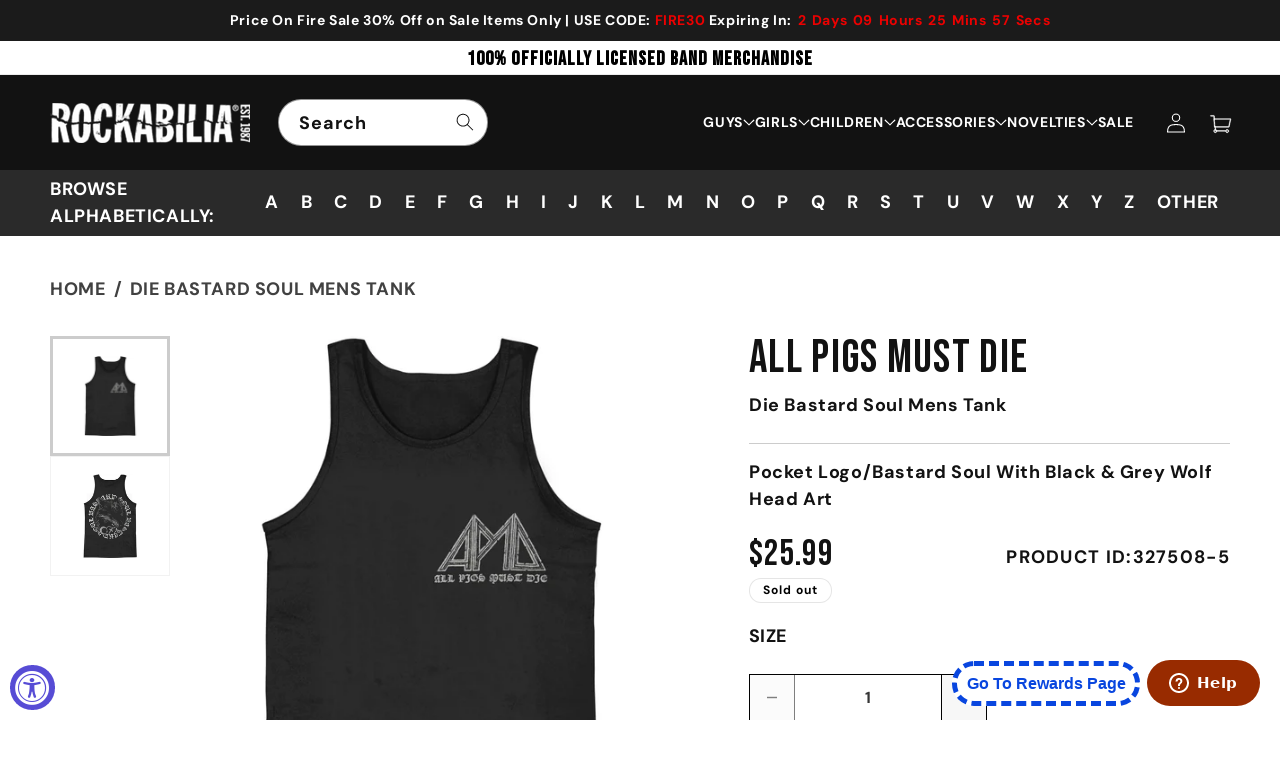

--- FILE ---
content_type: application/javascript; charset=utf-8
request_url: https://assets.findify.io/infinity1inc.myshopify.com.min.js
body_size: 29525
content:
!function(t){function n(n){for(var r,o,i=n[0],u=n[1],c=0,a=[];c<i.length;c++)o=i[c],e[o]&&a.push(e[o][0]),e[o]=0;for(r in u)Object.prototype.hasOwnProperty.call(u,r)&&(t[r]=u[r]);for(f&&f(n);a.length;)a.shift()()}var r={},e={7:0,6:0};function o(n){if(r[n])return r[n].exports;var e=r[n]={i:n,l:!1,exports:{}};return t[n].call(e.exports,e,e.exports,o),e.l=!0,e.exports}o.e=function(t){var n=[],r=e[t];if(0!==r)if(r)n.push(r[2]);else{var i=new Promise(function(n,o){r=e[t]=[n,o]});n.push(r[2]=i);var u,c=document.getElementsByTagName("head")[0],f=document.createElement("script");f.charset="utf-8",f.timeout=120,o.nc&&f.setAttribute("nonce",o.nc),f.src=function(t){return o.p+""+({0:"vendors~components~initializer",1:"components",2:"vendors~sentry",3:"vendors~initializer",4:"config",5:"initializer"}[t]||t)+".js"}(t),u=function(n){f.onerror=f.onload=null,clearTimeout(a);var r=e[t];if(0!==r){if(r){var o=n&&("load"===n.type?"missing":n.type),i=n&&n.target&&n.target.src,u=new Error("Loading chunk "+t+" failed.\n("+o+": "+i+")");u.type=o,u.request=i,r[1](u)}e[t]=void 0}};var a=setTimeout(function(){u({type:"timeout",target:f})},12e4);f.onerror=f.onload=u,c.appendChild(f)}return Promise.all(n)},o.m=t,o.c=r,o.d=function(t,n,r){o.o(t,n)||Object.defineProperty(t,n,{enumerable:!0,get:r})},o.r=function(t){"undefined"!=typeof Symbol&&Symbol.toStringTag&&Object.defineProperty(t,Symbol.toStringTag,{value:"Module"}),Object.defineProperty(t,"__esModule",{value:!0})},o.t=function(t,n){if(1&n&&(t=o(t)),8&n)return t;if(4&n&&"object"==typeof t&&t&&t.__esModule)return t;var r=Object.create(null);if(o.r(r),Object.defineProperty(r,"default",{enumerable:!0,value:t}),2&n&&"string"!=typeof t)for(var e in t)o.d(r,e,function(n){return t[n]}.bind(null,e));return r},o.n=function(t){var n=t&&t.__esModule?function(){return t.default}:function(){return t};return o.d(n,"a",n),n},o.o=function(t,n){return Object.prototype.hasOwnProperty.call(t,n)},o.p="/",o.oe=function(t){throw console.error(t),t};var i=window.findifyJsonp=window.findifyJsonp||[],u=i.push.bind(i);i.push=n,i=i.slice();for(var c=0;c<i.length;c++)n(i[c]);var f=u;o(o.s="6sO2")}({"+44i":function(t,n,r){var e;t.exports=function t(n,r,o){function i(c,f){if(!r[c]){if(!n[c]){if(!f&&("function"==typeof e&&e))return e(c,!0);if(u)return u(c,!0);var a=new Error("Cannot find module '"+c+"'");throw a.code="MODULE_NOT_FOUND",a}var s=r[c]={exports:{}};n[c][0].call(s.exports,function(t){return i(n[c][1][t]||t)},s,s.exports,t,n,r,o)}return r[c].exports}for(var u="function"==typeof e&&e,c=0;c<o.length;c++)i(o[c]);return i}({1:[function(t,n,r){function e(){function t(t){"string"==typeof t&&(t={url:t});var e=t.id||t.url,o=n[e];if(o)return o;if(!1!==t.allowExternal){var i=function(t){var n=t&&document.getElementById(t);if(n&&"watermark"!==n.loadJS)return console.warn("load-js: duplicate script with id:",t),n}(t.id)||function(t){var n=t&&document.querySelector("script[src='"+t+"']");if(n&&"watermark"!==n.loadJS)return console.warn("load-js: duplicate script with url:",t),n}(t.url);if(i){var u=Promise.resolve(i);return e&&(n[e]=u),u}}if(!t.url&&!t.text)throw new Error("load-js: must provide a url or text to load");var c=(t.url?function(t,n){return new Promise(function(r,e){var o=!1;n.onload=n.onreadystatechange=function(){o||n.readyState&&"loaded"!==n.readyState&&"complete"!==n.readyState||(o=!0,n.onload=n.onreadystatechange=null,r(n))},n.onerror=e,t.appendChild(n)})}:function(t,n){return t.appendChild(n),Promise.resolve(n)})(r,function(t){var n=document.createElement("script");return n.charset=t.charset||"utf-8",n.type=t.type||"text/javascript",n.async=!!t.async,n.id=t.id||t.url,n.loadJS="watermark",t.url&&(n.src=t.url),t.text&&(n.text=t.text),n}(t));return e&&!1!==t.cache&&(n[e]=c),c}var n={},r=document.getElementsByTagName("head")[0]||document.documentElement;return function(n){return n instanceof Array?Promise.all(n.map(t)):t(n)}}n.exports=e(),n.exports.create=e},{}]},{},[1])([1])},"+Sat":function(t,n,r){"use strict";r("N7Qu")("link",function(t){return function(n){return t(this,"a","href",n)}})},"+fC3":function(t,n){t.exports=function(t){return"object"==typeof t?null!==t:"function"==typeof t}},"+jJD":function(t,n,r){n.f=r("+piz")},"+piz":function(t,n,r){var e=r("i+37")("wks"),o=r("B/uM"),i=r("IJw/").Symbol,u="function"==typeof i;(t.exports=function(t){return e[t]||(e[t]=u&&i[t]||(u?i:o)("Symbol."+t))}).store=e},"/402":function(t,n,r){"use strict";var e=r("kHdb"),o=r("D1oo"),i=r("8Hvr"),u=r("Hk+w"),c=r("a1NW"),f=r("Ce2Z"),a=r("ddYC"),s=r("7IiI"),l=r("+piz")("iterator"),h=!([].keys&&"next"in[].keys()),p=function(){return this};t.exports=function(t,n,r,v,d,y,g){f(r,n,v);var m,w,_,b=function(t){if(!h&&t in D)return D[t];switch(t){case"keys":case"values":return function(){return new r(this,t)}}return function(){return new r(this,t)}},S=n+" Iterator",x="values"==d,E=!1,D=t.prototype,A=D[l]||D["@@iterator"]||d&&D[d],O=A||b(d),N=d?x?b("entries"):O:void 0,M="Array"==n&&D.entries||A;if(M&&(_=s(M.call(new t)))!==Object.prototype&&_.next&&(a(_,S,!0),e||"function"==typeof _[l]||u(_,l,p)),x&&A&&"values"!==A.name&&(E=!0,O=function(){return A.call(this)}),e&&!g||!h&&!E&&D[l]||u(D,l,O),c[n]=O,c[S]=p,d)if(m={values:x?O:b("values"),keys:y?O:b("keys"),entries:N},g)for(w in m)w in D||i(D,w,m[w]);else o(o.P+o.F*(h||E),n,m);return m}},"/MiE":function(t,n,r){"use strict";var e=r("ZM+g"),o=r("p9ef"),i=r("i4+D"),u=r("0ZYx"),c=r("6h+j"),f=Object.assign;t.exports=!f||r("LDDb")(function(){var t={},n={},r=Symbol(),e="abcdefghijklmnopqrst";return t[r]=7,e.split("").forEach(function(t){n[t]=t}),7!=f({},t)[r]||Object.keys(f({},n)).join("")!=e})?function(t,n){for(var r=u(t),f=arguments.length,a=1,s=o.f,l=i.f;f>a;)for(var h,p=c(arguments[a++]),v=s?e(p).concat(s(p)):e(p),d=v.length,y=0;d>y;)l.call(p,h=v[y++])&&(r[h]=p[h]);return r}:f},"/uBS":function(t,n,r){var e=r("0ZYx"),o=r("ZM+g");r("fYUy")("keys",function(){return function(t){return o(e(t))}})},"0DEs":function(t,n,r){var e=r("D1oo"),o=r("ey08"),i=r("LDDb"),u=r("aSnx"),c="["+u+"]",f=RegExp("^"+c+c+"*"),a=RegExp(c+c+"*$"),s=function(t,n,r){var o={},c=i(function(){return!!u[t]()||"​"!="​"[t]()}),f=o[t]=c?n(l):u[t];r&&(o[r]=f),e(e.P+e.F*c,"String",o)},l=s.trim=function(t,n){return t=String(o(t)),1&n&&(t=t.replace(f,"")),2&n&&(t=t.replace(a,"")),t};t.exports=s},"0Huk":function(t,n,r){var e=r("D1oo");e(e.S,"Math",{log10:function(t){return Math.log(t)*Math.LOG10E}})},"0JM9":function(t,n,r){var e=r("D1oo");e(e.S,"Math",{sign:r("fyQt")})},"0LyG":function(t,n,r){var e=r("YLAS"),o=r("p9ef"),i=r("PolW"),u=r("IJw/").Reflect;t.exports=u&&u.ownKeys||function(t){var n=e.f(i(t)),r=o.f;return r?n.concat(r(t)):n}},"0Szt":function(t,n,r){var e=r("i+37")("keys"),o=r("B/uM");t.exports=function(t){return e[t]||(e[t]=o(t))}},"0ZYx":function(t,n,r){var e=r("ey08");t.exports=function(t){return Object(e(t))}},"0dja":function(t,n,r){var e=r("D1oo"),o=Math.abs;e(e.S,"Math",{hypot:function(t,n){for(var r,e,i=0,u=0,c=arguments.length,f=0;u<c;)f<(r=o(arguments[u++]))?(i=i*(e=f/r)*e+1,f=r):i+=r>0?(e=r/f)*e:r;return f===1/0?1/0:f*Math.sqrt(i)}})},"0qRm":function(t,n,r){var e=r("D1oo"),o=r("t/Zy");e(e.G+e.B,{setImmediate:o.set,clearImmediate:o.clear})},"1bfu":function(t,n,r){var e=r("+fC3");r("fYUy")("isExtensible",function(t){return function(n){return!!e(n)&&(!t||t(n))}})},"1rri":function(t,n,r){"use strict";var e=r("nmiC"),o=r("vVf6");r("IKjr")("WeakSet",function(t){return function(){return t(this,arguments.length>0?arguments[0]:void 0)}},{add:function(t){return e.def(o(this,"WeakSet"),t,!0)}},e,!1,!0)},"2/eO":function(t,n,r){var e=r("IJw/").parseInt,o=r("0DEs").trim,i=r("aSnx"),u=/^[-+]?0[xX]/;t.exports=8!==e(i+"08")||22!==e(i+"0x16")?function(t,n){var r=o(String(t),3);return e(r,n>>>0||(u.test(r)?16:10))}:e},"2Oya":function(t,n){var r=t.exports={version:"2.5.7"};"number"==typeof __e&&(__e=r)},"2dCK":function(t,n,r){var e=r("D1oo");e(e.S,"Number",{MAX_SAFE_INTEGER:9007199254740991})},"3lmi":function(t,n,r){"use strict";var e,o=r("ug/2")(0),i=r("8Hvr"),u=r("EcZm"),c=r("/MiE"),f=r("nmiC"),a=r("+fC3"),s=r("LDDb"),l=r("vVf6"),h=u.getWeak,p=Object.isExtensible,v=f.ufstore,d={},y=function(t){return function(){return t(this,arguments.length>0?arguments[0]:void 0)}},g={get:function(t){if(a(t)){var n=h(t);return!0===n?v(l(this,"WeakMap")).get(t):n?n[this._i]:void 0}},set:function(t,n){return f.def(l(this,"WeakMap"),t,n)}},m=t.exports=r("IKjr")("WeakMap",y,g,f,!0,!0);s(function(){return 7!=(new m).set((Object.freeze||Object)(d),7).get(d)})&&(c((e=f.getConstructor(y,"WeakMap")).prototype,g),u.NEED=!0,o(["delete","has","get","set"],function(t){var n=m.prototype,r=n[t];i(n,t,function(n,o){if(a(n)&&!p(n)){this._f||(this._f=new e);var i=this._f[t](n,o);return"set"==t?this:i}return r.call(this,n,o)})}))},"4Ba3":function(t,n,r){var e=r("dru3");t.exports=function(t,n){return new(e(t))(n)}},"4y+I":function(t,n,r){var e=r("0ZYx"),o=r("7IiI");r("fYUy")("getPrototypeOf",function(){return function(t){return o(e(t))}})},"516y":function(t,n,r){var e=r("IJw/"),o=r("t/Zy").set,i=e.MutationObserver||e.WebKitMutationObserver,u=e.process,c=e.Promise,f="process"==r("h3fO")(u);t.exports=function(){var t,n,r,a=function(){var e,o;for(f&&(e=u.domain)&&e.exit();t;){o=t.fn,t=t.next;try{o()}catch(e){throw t?r():n=void 0,e}}n=void 0,e&&e.enter()};if(f)r=function(){u.nextTick(a)};else if(!i||e.navigator&&e.navigator.standalone)if(c&&c.resolve){var s=c.resolve(void 0);r=function(){s.then(a)}}else r=function(){o.call(e,a)};else{var l=!0,h=document.createTextNode("");new i(a).observe(h,{characterData:!0}),r=function(){h.data=l=!l}}return function(e){var o={fn:e,next:void 0};n&&(n.next=o),t||(t=o,r()),n=o}}},"57R+":function(t,n,r){"use strict";r("N7Qu")("bold",function(t){return function(){return t(this,"b","","")}})},"5E0/":function(t,n,r){var e=r("o7Zn"),o=r("D1oo"),i=r("PolW");o(o.S,"Reflect",{getOwnPropertyDescriptor:function(t,n){return e.f(i(t),n)}})},"5MPt":function(t,n){t.exports=function(t){try{return{e:!1,v:t()}}catch(t){return{e:!0,v:t}}}},"5Qrt":function(t,n,r){var e=r("D1oo"),o=r("fyQt");e(e.S,"Math",{cbrt:function(t){return o(t=+t)*Math.pow(Math.abs(t),1/3)}})},"5Usa":function(t,n,r){for(var e,o=r("IJw/"),i=r("Hk+w"),u=r("B/uM"),c=u("typed_array"),f=u("view"),a=!(!o.ArrayBuffer||!o.DataView),s=a,l=0,h="Int8Array,Uint8Array,Uint8ClampedArray,Int16Array,Uint16Array,Int32Array,Uint32Array,Float32Array,Float64Array".split(",");l<9;)(e=o[h[l++]])?(i(e.prototype,c,!0),i(e.prototype,f,!0)):s=!1;t.exports={ABV:a,CONSTR:s,TYPED:c,VIEW:f}},"6H3b":function(t,n,r){var e=r("+piz")("iterator"),o=!1;try{var i=[7][e]();i.return=function(){o=!0},Array.from(i,function(){throw 2})}catch(t){}t.exports=function(t,n){if(!n&&!o)return!1;var r=!1;try{var i=[7],u=i[e]();u.next=function(){return{done:r=!0}},i[e]=function(){return u},t(i)}catch(t){}return r}},"6JPT":function(t,n,r){var e=r("D1oo");e(e.S,"Number",{MIN_SAFE_INTEGER:-9007199254740991})},"6h+j":function(t,n,r){var e=r("h3fO");t.exports=Object("z").propertyIsEnumerable(0)?Object:function(t){return"String"==e(t)?t.split(""):Object(t)}},"6k85":function(t,n,r){"use strict";var e=r("ErYA").f,o=r("sAz9"),i=r("7x8n"),u=r("fMq9"),c=r("LBBN"),f=r("F4Np"),a=r("/402"),s=r("cDeg"),l=r("dlyk"),h=r("YeTL"),p=r("EcZm").fastKey,v=r("vVf6"),d=h?"_s":"size",y=function(t,n){var r,e=p(n);if("F"!==e)return t._i[e];for(r=t._f;r;r=r.n)if(r.k==n)return r};t.exports={getConstructor:function(t,n,r,a){var s=t(function(t,e){c(t,s,n,"_i"),t._t=n,t._i=o(null),t._f=void 0,t._l=void 0,t[d]=0,void 0!=e&&f(e,r,t[a],t)});return i(s.prototype,{clear:function(){for(var t=v(this,n),r=t._i,e=t._f;e;e=e.n)e.r=!0,e.p&&(e.p=e.p.n=void 0),delete r[e.i];t._f=t._l=void 0,t[d]=0},delete:function(t){var r=v(this,n),e=y(r,t);if(e){var o=e.n,i=e.p;delete r._i[e.i],e.r=!0,i&&(i.n=o),o&&(o.p=i),r._f==e&&(r._f=o),r._l==e&&(r._l=i),r[d]--}return!!e},forEach:function(t){v(this,n);for(var r,e=u(t,arguments.length>1?arguments[1]:void 0,3);r=r?r.n:this._f;)for(e(r.v,r.k,this);r&&r.r;)r=r.p},has:function(t){return!!y(v(this,n),t)}}),h&&e(s.prototype,"size",{get:function(){return v(this,n)[d]}}),s},def:function(t,n,r){var e,o,i=y(t,n);return i?i.v=r:(t._l=i={i:o=p(n,!0),k:n,v:r,p:e=t._l,n:void 0,r:!1},t._f||(t._f=i),e&&(e.n=i),t[d]++,"F"!==o&&(t._i[o]=i)),t},getEntry:y,setStrong:function(t,n,r){a(t,n,function(t,r){this._t=v(t,n),this._k=r,this._l=void 0},function(){for(var t=this._k,n=this._l;n&&n.r;)n=n.p;return this._t&&(this._l=n=n?n.n:this._t._f)?s(0,"keys"==t?n.k:"values"==t?n.v:[n.k,n.v]):(this._t=void 0,s(1))},r?"entries":"values",!r,!0),l(n)}}},"6qdx":function(t,n,r){"use strict";var e=r("D1oo"),o=r("zEhW");e(e.S+e.F*r("LDDb")(function(){function t(){}return!(Array.of.call(t)instanceof t)}),"Array",{of:function(){for(var t=0,n=arguments.length,r=new("function"==typeof this?this:Array)(n);n>t;)o(r,t,arguments[t++]);return r.length=n,r}})},"6sO2":function(t,n,r){"use strict";(function(t){r("oClc"),r("UQ82");var n=i(r("+44i")),e=i(r("Qaxh")),o=i(r("oDZl"));function i(t){return t&&t.__esModule?t:{default:t}}function u(t,n){return function(t){if(Array.isArray(t))return t}(t)||function(t,n){var r=[],e=!0,o=!1,i=void 0;try{for(var u,c=t[Symbol.iterator]();!(e=(u=c.next()).done)&&(r.push(u.value),!n||r.length!==n);e=!0);}catch(t){o=!0,i=t}finally{try{e||null==c.return||c.return()}finally{if(o)throw i}}return r}(t,n)||function(){throw new TypeError("Invalid attempt to destructure non-iterable instance")}()}"6.9.9"&&(r.p="prod".length==="prod".length?"https://cdn.jsdelivr.net/npm/@findify/bundle@".concat("6.9.9","/dist/"):"https://findify-assets-2bveeb6u8ag.netdna-ssl.com/bundle/".concat("prod","/").concat("6.9.9","/")),function(){if(!t.findify_initialized){t.findify_initialized=!0;var i=[];i.push(Promise.all([r.e(0),r.e(3),r.e(1),r.e(5)]).then(r.t.bind(null,"9MC2",7))),i.push(r.e(2).then(r.t.bind(null,"ZWPJ",7))),i.push((0,n.default)("//assets.findify.io/infinity1inc.myshopify.com-config.min.js")),i.push(Promise.all([r.e(0),r.e(1)]).then(r.t.bind(null,"apkt",7))),"//assets.findify.io/infinity1inc.myshopify.com.min.css","//assets.findify.io/infinity1inc.myshopify.com.min.css"?(0,e.default)("//assets.findify.io/infinity1inc.myshopify.com.min.css"):(0,e.default)(r.p+"styles.css"),Promise.all(i).then(function(t){var n=u(t,2),e=n[0],i=n[1];false&&i&&i.init&&(i.init({dsn:"https://1db8972d9612483b96430ad56611be6e@sentry.io/1234846",version:"6.9.9",environment:"prod",whitelistUrls:[r.p]}),i.configureScope(function(t){return t.setExtra("version","6.9.9")})),e.default({key:"5e2c787d-30dd-43c6-9eed-9db5a4998c6f"}),(0,o.default)("ready","color: #3DBC88"),(0,o.default)("version: ".concat("6.9.9"))}).catch(function(t){(0,o.default)("error","color: #D9463F"),(0,o.default)(t.stack),Promise.all(i).then(function(t){u(t,1)[0].default({key:"5e2c787d-30dd-43c6-9eed-9db5a4998c6f"})}).catch(function(t){(0,o.default)("Please contact support team","color: #D9463F")})})}}()}).call(this,r("wFps"))},"7IiI":function(t,n,r){var e=r("EYXT"),o=r("0ZYx"),i=r("0Szt")("IE_PROTO"),u=Object.prototype;t.exports=Object.getPrototypeOf||function(t){return t=o(t),e(t,i)?t[i]:"function"==typeof t.constructor&&t instanceof t.constructor?t.constructor.prototype:t instanceof Object?u:null}},"7SA1":function(t,n,r){var e=r("D1oo");e(e.S,"Math",{log2:function(t){return Math.log(t)/Math.LN2}})},"7myr":function(t,n,r){"use strict";var e,o,i,u,c=r("kHdb"),f=r("IJw/"),a=r("fMq9"),s=r("8cJq"),l=r("D1oo"),h=r("+fC3"),p=r("Jd2/"),v=r("LBBN"),d=r("F4Np"),y=r("qAFw"),g=r("t/Zy").set,m=r("516y")(),w=r("MyXn"),_=r("5MPt"),b=r("dvXj"),S=r("wUA0"),x=f.TypeError,E=f.process,D=E&&E.versions,A=D&&D.v8||"",O=f.Promise,N="process"==s(E),M=function(){},P=o=w.f,I=!!function(){try{var t=O.resolve(1),n=(t.constructor={})[r("+piz")("species")]=function(t){t(M,M)};return(N||"function"==typeof PromiseRejectionEvent)&&t.then(M)instanceof n&&0!==A.indexOf("6.6")&&-1===b.indexOf("Chrome/66")}catch(t){}}(),F=function(t){var n;return!(!h(t)||"function"!=typeof(n=t.then))&&n},L=function(t,n){if(!t._n){t._n=!0;var r=t._c;m(function(){for(var e=t._v,o=1==t._s,i=0,u=function(n){var r,i,u,c=o?n.ok:n.fail,f=n.resolve,a=n.reject,s=n.domain;try{c?(o||(2==t._h&&k(t),t._h=1),!0===c?r=e:(s&&s.enter(),r=c(e),s&&(s.exit(),u=!0)),r===n.promise?a(x("Promise-chain cycle")):(i=F(r))?i.call(r,f,a):f(r)):a(e)}catch(t){s&&!u&&s.exit(),a(t)}};r.length>i;)u(r[i++]);t._c=[],t._n=!1,n&&!t._h&&j(t)})}},j=function(t){g.call(f,function(){var n,r,e,o=t._v,i=T(t);if(i&&(n=_(function(){N?E.emit("unhandledRejection",o,t):(r=f.onunhandledrejection)?r({promise:t,reason:o}):(e=f.console)&&e.error&&e.error("Unhandled promise rejection",o)}),t._h=N||T(t)?2:1),t._a=void 0,i&&n.e)throw n.v})},T=function(t){return 1!==t._h&&0===(t._a||t._c).length},k=function(t){g.call(f,function(){var n;N?E.emit("rejectionHandled",t):(n=f.onrejectionhandled)&&n({promise:t,reason:t._v})})},Y=function(t){var n=this;n._d||(n._d=!0,(n=n._w||n)._v=t,n._s=2,n._a||(n._a=n._c.slice()),L(n,!0))},C=function(t){var n,r=this;if(!r._d){r._d=!0,r=r._w||r;try{if(r===t)throw x("Promise can't be resolved itself");(n=F(t))?m(function(){var e={_w:r,_d:!1};try{n.call(t,a(C,e,1),a(Y,e,1))}catch(t){Y.call(e,t)}}):(r._v=t,r._s=1,L(r,!1))}catch(t){Y.call({_w:r,_d:!1},t)}}};I||(O=function(t){v(this,O,"Promise","_h"),p(t),e.call(this);try{t(a(C,this,1),a(Y,this,1))}catch(t){Y.call(this,t)}},(e=function(t){this._c=[],this._a=void 0,this._s=0,this._d=!1,this._v=void 0,this._h=0,this._n=!1}).prototype=r("7x8n")(O.prototype,{then:function(t,n){var r=P(y(this,O));return r.ok="function"!=typeof t||t,r.fail="function"==typeof n&&n,r.domain=N?E.domain:void 0,this._c.push(r),this._a&&this._a.push(r),this._s&&L(this,!1),r.promise},catch:function(t){return this.then(void 0,t)}}),i=function(){var t=new e;this.promise=t,this.resolve=a(C,t,1),this.reject=a(Y,t,1)},w.f=P=function(t){return t===O||t===u?new i(t):o(t)}),l(l.G+l.W+l.F*!I,{Promise:O}),r("ddYC")(O,"Promise"),r("dlyk")("Promise"),u=r("2Oya").Promise,l(l.S+l.F*!I,"Promise",{reject:function(t){var n=P(this);return(0,n.reject)(t),n.promise}}),l(l.S+l.F*(c||!I),"Promise",{resolve:function(t){return S(c&&this===u?O:this,t)}}),l(l.S+l.F*!(I&&r("6H3b")(function(t){O.all(t).catch(M)})),"Promise",{all:function(t){var n=this,r=P(n),e=r.resolve,o=r.reject,i=_(function(){var r=[],i=0,u=1;d(t,!1,function(t){var c=i++,f=!1;r.push(void 0),u++,n.resolve(t).then(function(t){f||(f=!0,r[c]=t,--u||e(r))},o)}),--u||e(r)});return i.e&&o(i.v),r.promise},race:function(t){var n=this,r=P(n),e=r.reject,o=_(function(){d(t,!1,function(t){n.resolve(t).then(r.resolve,e)})});return o.e&&e(o.v),r.promise}})},"7pQv":function(t,n,r){r("l4La")("asyncIterator")},"7x8n":function(t,n,r){var e=r("8Hvr");t.exports=function(t,n,r){for(var o in n)e(t,o,n[o],r);return t}},"82zp":function(t,n,r){var e=r("PolW");t.exports=function(t,n,r,o){try{return o?n(e(r)[0],r[1]):n(r)}catch(n){var i=t.return;throw void 0!==i&&e(i.call(t)),n}}},"8Hvr":function(t,n,r){var e=r("IJw/"),o=r("Hk+w"),i=r("EYXT"),u=r("B/uM")("src"),c=Function.toString,f=(""+c).split("toString");r("2Oya").inspectSource=function(t){return c.call(t)},(t.exports=function(t,n,r,c){var a="function"==typeof r;a&&(i(r,"name")||o(r,"name",n)),t[n]!==r&&(a&&(i(r,u)||o(r,u,t[n]?""+t[n]:f.join(String(n)))),t===e?t[n]=r:c?t[n]?t[n]=r:o(t,n,r):(delete t[n],o(t,n,r)))})(Function.prototype,"toString",function(){return"function"==typeof this&&this[u]||c.call(this)})},"8SIZ":function(t,n,r){var e=r("D1oo");e(e.S,"Math",{clz32:function(t){return(t>>>=0)?31-Math.floor(Math.log(t+.5)*Math.LOG2E):32}})},"8YpW":function(t,n,r){var e=r("D1oo"),o=Math.imul;e(e.S+e.F*r("LDDb")(function(){return-5!=o(4294967295,5)||2!=o.length}),"Math",{imul:function(t,n){var r=+t,e=+n,o=65535&r,i=65535&e;return 0|o*i+((65535&r>>>16)*i+o*(65535&e>>>16)<<16>>>0)}})},"8cJq":function(t,n,r){var e=r("h3fO"),o=r("+piz")("toStringTag"),i="Arguments"==e(function(){return arguments}());t.exports=function(t){var n,r,u;return void 0===t?"Undefined":null===t?"Null":"string"==typeof(r=function(t,n){try{return t[n]}catch(t){}}(n=Object(t),o))?r:i?e(n):"Object"==(u=e(n))&&"function"==typeof n.callee?"Arguments":u}},"92k4":function(t,n,r){"use strict";r("N7Qu")("strike",function(t){return function(){return t(this,"strike","","")}})},"97G1":function(t,n,r){t.exports=!r("YeTL")&&!r("LDDb")(function(){return 7!=Object.defineProperty(r("kC67")("div"),"a",{get:function(){return 7}}).a})},"9Akz":function(t,n,r){r("ajC1")("Int16",2,function(t){return function(n,r,e){return t(this,n,r,e)}})},"9LiF":function(t,n,r){"use strict";var e=r("LDDb");t.exports=function(t,n){return!!t&&e(function(){n?t.call(null,function(){},1):t.call(null)})}},"9bjd":function(t,n,r){r("ajC1")("Uint16",2,function(t){return function(n,r,e){return t(this,n,r,e)}})},APUv:function(t,n){t.exports=Object.is||function(t,n){return t===n?0!==t||1/t==1/n:t!=t&&n!=n}},AXLG:function(t,n,r){var e=r("ErYA"),o=r("D1oo"),i=r("PolW"),u=r("fuFw");o(o.S+o.F*r("LDDb")(function(){Reflect.defineProperty(e.f({},1,{value:1}),1,{value:2})}),"Reflect",{defineProperty:function(t,n,r){i(t),n=u(n,!0),i(r);try{return e.f(t,n,r),!0}catch(t){return!1}}})},AYUh:function(t,n,r){"use strict";var e=r("Hk+w"),o=r("8Hvr"),i=r("LDDb"),u=r("ey08"),c=r("+piz");t.exports=function(t,n,r){var f=c(t),a=r(u,f,""[t]),s=a[0],l=a[1];i(function(){var n={};return n[f]=function(){return 7},7!=""[t](n)})&&(o(String.prototype,t,s),e(RegExp.prototype,f,2==n?function(t,n){return l.call(t,this,n)}:function(t){return l.call(t,this)}))}},AYhp:function(t,n,r){"use strict";var e=r("6k85"),o=r("vVf6");t.exports=r("IKjr")("Map",function(t){return function(){return t(this,arguments.length>0?arguments[0]:void 0)}},{get:function(t){var n=e.getEntry(o(this,"Map"),t);return n&&n.v},set:function(t,n){return e.def(o(this,"Map"),0===t?0:t,n)}},e,!0)},AjuU:function(t,n,r){var e=r("o7Zn"),o=r("7IiI"),i=r("EYXT"),u=r("D1oo"),c=r("+fC3"),f=r("PolW");u(u.S,"Reflect",{get:function t(n,r){var u,a,s=arguments.length<3?n:arguments[2];return f(n)===s?n[r]:(u=e.f(n,r))?i(u,"value")?u.value:void 0!==u.get?u.get.call(s):void 0:c(a=o(n))?t(a,r,s):void 0}})},"B/uM":function(t,n){var r=0,e=Math.random();t.exports=function(t){return"Symbol(".concat(void 0===t?"":t,")_",(++r+e).toString(36))}},BF8w:function(t,n,r){var e=r("D1oo");e(e.S,"Reflect",{has:function(t,n){return n in t}})},BGJD:function(t,n,r){"use strict";var e=r("ethF"),o=r("ey08");t.exports=function(t){var n=String(o(this)),r="",i=e(t);if(i<0||i==1/0)throw RangeError("Count can't be negative");for(;i>0;(i>>>=1)&&(n+=n))1&i&&(r+=n);return r}},BNi2:function(t,n,r){"use strict";r("N7Qu")("italics",function(t){return function(){return t(this,"i","","")}})},BWKM:function(t,n,r){var e=r("ethF"),o=r("ey08");t.exports=function(t){return function(n,r){var i,u,c=String(o(n)),f=e(r),a=c.length;return f<0||f>=a?t?"":void 0:(i=c.charCodeAt(f))<55296||i>56319||f+1===a||(u=c.charCodeAt(f+1))<56320||u>57343?t?c.charAt(f):i:t?c.slice(f,f+2):u-56320+(i-55296<<10)+65536}}},BfhO:function(t,n,r){var e=r("D1oo");e(e.S,"Math",{trunc:function(t){return(t>0?Math.floor:Math.ceil)(t)}})},BqHG:function(t,n,r){"use strict";var e=r("D1oo"),o=r("Jd2/"),i=r("0ZYx"),u=r("LDDb"),c=[].sort,f=[1,2,3];e(e.P+e.F*(u(function(){f.sort(void 0)})||!u(function(){f.sort(null)})||!r("9LiF")(c)),"Array",{sort:function(t){return void 0===t?c.call(i(this)):c.call(i(this),o(t))}})},CcQQ:function(t,n,r){"use strict";var e=r("D1oo"),o=r("2Oya"),i=r("IJw/"),u=r("qAFw"),c=r("wUA0");e(e.P+e.R,"Promise",{finally:function(t){var n=u(this,o.Promise||i.Promise),r="function"==typeof t;return this.then(r?function(r){return c(n,t()).then(function(){return r})}:t,r?function(r){return c(n,t()).then(function(){throw r})}:t)}})},CdFR:function(t,n,r){"use strict";r("N7Qu")("sub",function(t){return function(){return t(this,"sub","","")}})},Ce2Z:function(t,n,r){"use strict";var e=r("sAz9"),o=r("XFAW"),i=r("ddYC"),u={};r("Hk+w")(u,r("+piz")("iterator"),function(){return this}),t.exports=function(t,n,r){t.prototype=e(u,{next:o(1,r)}),i(t,n+" Iterator")}},D1oo:function(t,n,r){var e=r("IJw/"),o=r("2Oya"),i=r("Hk+w"),u=r("8Hvr"),c=r("fMq9"),f=function(t,n,r){var a,s,l,h,p=t&f.F,v=t&f.G,d=t&f.S,y=t&f.P,g=t&f.B,m=v?e:d?e[n]||(e[n]={}):(e[n]||{}).prototype,w=v?o:o[n]||(o[n]={}),_=w.prototype||(w.prototype={});for(a in v&&(r=n),r)l=((s=!p&&m&&void 0!==m[a])?m:r)[a],h=g&&s?c(l,e):y&&"function"==typeof l?c(Function.call,l):l,m&&u(m,a,l,t&f.U),w[a]!=l&&i(w,a,h),y&&_[a]!=l&&(_[a]=l)};e.core=o,f.F=1,f.G=2,f.S=4,f.P=8,f.B=16,f.W=32,f.U=64,f.R=128,t.exports=f},D2M4:function(t,n,r){"use strict";var e=r("BWKM")(!0);r("/402")(String,"String",function(t){this._t=String(t),this._i=0},function(){var t,n=this._t,r=this._i;return r>=n.length?{value:void 0,done:!0}:(t=e(n,r),this._i+=t.length,{value:t,done:!1})})},DETd:function(t,n,r){r("ajC1")("Uint8",1,function(t){return function(n,r,e){return t(this,n,r,e)}})},EXc4:function(t,n){t.exports="constructor,hasOwnProperty,isPrototypeOf,propertyIsEnumerable,toLocaleString,toString,valueOf".split(",")},EYXT:function(t,n){var r={}.hasOwnProperty;t.exports=function(t,n){return r.call(t,n)}},EcZm:function(t,n,r){var e=r("B/uM")("meta"),o=r("+fC3"),i=r("EYXT"),u=r("ErYA").f,c=0,f=Object.isExtensible||function(){return!0},a=!r("LDDb")(function(){return f(Object.preventExtensions({}))}),s=function(t){u(t,e,{value:{i:"O"+ ++c,w:{}}})},l=t.exports={KEY:e,NEED:!1,fastKey:function(t,n){if(!o(t))return"symbol"==typeof t?t:("string"==typeof t?"S":"P")+t;if(!i(t,e)){if(!f(t))return"F";if(!n)return"E";s(t)}return t[e].i},getWeak:function(t,n){if(!i(t,e)){if(!f(t))return!0;if(!n)return!1;s(t)}return t[e].w},onFreeze:function(t){return a&&l.NEED&&f(t)&&!i(t,e)&&s(t),t}}},EelX:function(t,n,r){"use strict";var e=r("D1oo"),o=r("cSDc");e(e.P+e.F*r("RUnO")("includes"),"String",{includes:function(t){return!!~o(this,t,"includes").indexOf(t,arguments.length>1?arguments[1]:void 0)}})},EliA:function(t,n,r){"use strict";var e=r("D1oo"),o=r("ug/2")(5),i=!0;"find"in[]&&Array(1).find(function(){i=!1}),e(e.P+e.F*i,"Array",{find:function(t){return o(this,t,arguments.length>1?arguments[1]:void 0)}}),r("yNiV")("find")},ErYA:function(t,n,r){var e=r("PolW"),o=r("97G1"),i=r("fuFw"),u=Object.defineProperty;n.f=r("YeTL")?Object.defineProperty:function(t,n,r){if(e(t),n=i(n,!0),e(r),o)try{return u(t,n,r)}catch(t){}if("get"in r||"set"in r)throw TypeError("Accessors not supported!");return"value"in r&&(t[n]=r.value),t}},F4Np:function(t,n,r){var e=r("fMq9"),o=r("82zp"),i=r("kZQW"),u=r("PolW"),c=r("V4BR"),f=r("u2uN"),a={},s={};(n=t.exports=function(t,n,r,l,h){var p,v,d,y,g=h?function(){return t}:f(t),m=e(r,l,n?2:1),w=0;if("function"!=typeof g)throw TypeError(t+" is not iterable!");if(i(g)){for(p=c(t.length);p>w;w++)if((y=n?m(u(v=t[w])[0],v[1]):m(t[w]))===a||y===s)return y}else for(d=g.call(t);!(v=d.next()).done;)if((y=o(d,m,v.value,n))===a||y===s)return y}).BREAK=a,n.RETURN=s},FfX0:function(t,n,r){"use strict";var e=r("D1oo"),o=r("5Usa"),i=r("k3YC"),u=r("PolW"),c=r("d6Yk"),f=r("V4BR"),a=r("+fC3"),s=r("IJw/").ArrayBuffer,l=r("qAFw"),h=i.ArrayBuffer,p=i.DataView,v=o.ABV&&s.isView,d=h.prototype.slice,y=o.VIEW;e(e.G+e.W+e.F*(s!==h),{ArrayBuffer:h}),e(e.S+e.F*!o.CONSTR,"ArrayBuffer",{isView:function(t){return v&&v(t)||a(t)&&y in t}}),e(e.P+e.U+e.F*r("LDDb")(function(){return!new h(2).slice(1,void 0).byteLength}),"ArrayBuffer",{slice:function(t,n){if(void 0!==d&&void 0===n)return d.call(u(this),t);for(var r=u(this).byteLength,e=c(t,r),o=c(void 0===n?r:n,r),i=new(l(this,h))(f(o-e)),a=new p(this),s=new p(i),v=0;e<o;)s.setUint8(v++,a.getUint8(e++));return i}}),r("dlyk")("ArrayBuffer")},GTWy:function(t,n,r){"use strict";var e=r("D1oo"),o=r("0ZYx"),i=r("Jd2/"),u=r("ErYA");r("YeTL")&&e(e.P+r("YN9D"),"Object",{__defineSetter__:function(t,n){u.f(o(this),t,{set:i(n),enumerable:!0,configurable:!0})}})},Ggx4:function(t,n,r){var e=r("IJw/").document;t.exports=e&&e.documentElement},GuPA:function(t,n,r){"use strict";r("N7Qu")("fontsize",function(t){return function(n){return t(this,"font","size",n)}})},H97s:function(t,n,r){r("ajC1")("Int8",1,function(t){return function(n,r,e){return t(this,n,r,e)}})},HNPA:function(t,n,r){var e=r("+fC3"),o=r("EcZm").onFreeze;r("fYUy")("preventExtensions",function(t){return function(n){return t&&e(n)?t(o(n)):n}})},"Hk+w":function(t,n,r){var e=r("ErYA"),o=r("XFAW");t.exports=r("YeTL")?function(t,n,r){return e.f(t,n,o(1,r))}:function(t,n,r){return t[n]=r,t}},HvoR:function(t,n,r){r("AYUh")("match",1,function(t,n,r){return[function(r){"use strict";var e=t(this),o=void 0==r?void 0:r[n];return void 0!==o?o.call(r,e):new RegExp(r)[n](String(e))},r]})},"I6/c":function(t,n,r){"use strict";r("N7Qu")("fontcolor",function(t){return function(n){return t(this,"font","color",n)}})},IJPR:function(t,n,r){var e=r("D1oo"),o=r("sAz9"),i=r("Jd2/"),u=r("PolW"),c=r("+fC3"),f=r("LDDb"),a=r("yQZS"),s=(r("IJw/").Reflect||{}).construct,l=f(function(){function t(){}return!(s(function(){},[],t)instanceof t)}),h=!f(function(){s(function(){})});e(e.S+e.F*(l||h),"Reflect",{construct:function(t,n){i(t),u(n);var r=arguments.length<3?t:i(arguments[2]);if(h&&!l)return s(t,n,r);if(t==r){switch(n.length){case 0:return new t;case 1:return new t(n[0]);case 2:return new t(n[0],n[1]);case 3:return new t(n[0],n[1],n[2]);case 4:return new t(n[0],n[1],n[2],n[3])}var e=[null];return e.push.apply(e,n),new(a.apply(t,e))}var f=r.prototype,p=o(c(f)?f:Object.prototype),v=Function.apply.call(t,p,n);return c(v)?v:p}})},"IJw/":function(t,n){var r=t.exports="undefined"!=typeof window&&window.Math==Math?window:"undefined"!=typeof self&&self.Math==Math?self:Function("return this")();"number"==typeof __g&&(__g=r)},IKjr:function(t,n,r){"use strict";var e=r("IJw/"),o=r("D1oo"),i=r("8Hvr"),u=r("7x8n"),c=r("EcZm"),f=r("F4Np"),a=r("LBBN"),s=r("+fC3"),l=r("LDDb"),h=r("6H3b"),p=r("ddYC"),v=r("OVnm");t.exports=function(t,n,r,d,y,g){var m=e[t],w=m,_=y?"set":"add",b=w&&w.prototype,S={},x=function(t){var n=b[t];i(b,t,"delete"==t?function(t){return!(g&&!s(t))&&n.call(this,0===t?0:t)}:"has"==t?function(t){return!(g&&!s(t))&&n.call(this,0===t?0:t)}:"get"==t?function(t){return g&&!s(t)?void 0:n.call(this,0===t?0:t)}:"add"==t?function(t){return n.call(this,0===t?0:t),this}:function(t,r){return n.call(this,0===t?0:t,r),this})};if("function"==typeof w&&(g||b.forEach&&!l(function(){(new w).entries().next()}))){var E=new w,D=E[_](g?{}:-0,1)!=E,A=l(function(){E.has(1)}),O=h(function(t){new w(t)}),N=!g&&l(function(){for(var t=new w,n=5;n--;)t[_](n,n);return!t.has(-0)});O||((w=n(function(n,r){a(n,w,t);var e=v(new m,n,w);return void 0!=r&&f(r,y,e[_],e),e})).prototype=b,b.constructor=w),(A||N)&&(x("delete"),x("has"),y&&x("get")),(N||D)&&x(_),g&&b.clear&&delete b.clear}else w=d.getConstructor(n,t,y,_),u(w.prototype,r),c.NEED=!0;return p(w,t),S[t]=w,o(o.G+o.W+o.F*(w!=m),S),g||d.setStrong(w,t,y),w}},ITFJ:function(t,n,r){var e=r("D1oo");e(e.S+e.F,"Object",{assign:r("/MiE")})},IVYa:function(t,n,r){var e=r("fyQt"),o=Math.pow,i=o(2,-52),u=o(2,-23),c=o(2,127)*(2-u),f=o(2,-126);t.exports=Math.fround||function(t){var n,r,o=Math.abs(t),a=e(t);return o<f?a*(o/f/u+1/i-1/i)*f*u:(r=(n=(1+u/i)*o)-(n-o))>c||r!=r?a*(1/0):a*r}},Ib0m:function(t,n,r){"use strict";var e=r("0ZYx"),o=r("d6Yk"),i=r("V4BR");t.exports=[].copyWithin||function(t,n){var r=e(this),u=i(r.length),c=o(t,u),f=o(n,u),a=arguments.length>2?arguments[2]:void 0,s=Math.min((void 0===a?u:o(a,u))-f,u-c),l=1;for(f<c&&c<f+s&&(l=-1,f+=s-1,c+=s-1);s-- >0;)f in r?r[c]=r[f]:delete r[c],c+=l,f+=l;return r}},J24O:function(t,n,r){var e=r("ZM+g"),o=r("p9ef"),i=r("i4+D");t.exports=function(t){var n=e(t),r=o.f;if(r)for(var u,c=r(t),f=i.f,a=0;c.length>a;)f.call(t,u=c[a++])&&n.push(u);return n}},"Jd2/":function(t,n){t.exports=function(t){if("function"!=typeof t)throw TypeError(t+" is not a function!");return t}},JtMK:function(t,n,r){"use strict";r("N7Qu")("anchor",function(t){return function(n){return t(this,"a","name",n)}})},LBBN:function(t,n){t.exports=function(t,n,r,e){if(!(t instanceof n)||void 0!==e&&e in t)throw TypeError(r+": incorrect invocation!");return t}},LCYo:function(t,n,r){var e=r("D1oo"),o=r("Nydl");e(e.S+e.F*(o!=Math.expm1),"Math",{expm1:o})},LDDb:function(t,n){t.exports=function(t){try{return!!t()}catch(t){return!0}}},Mnii:function(t,n,r){var e=r("IJw/"),o=r("OVnm"),i=r("ErYA").f,u=r("YLAS").f,c=r("cXDF"),f=r("dx64"),a=e.RegExp,s=a,l=a.prototype,h=/a/g,p=/a/g,v=new a(h)!==h;if(r("YeTL")&&(!v||r("LDDb")(function(){return p[r("+piz")("match")]=!1,a(h)!=h||a(p)==p||"/a/i"!=a(h,"i")}))){a=function(t,n){var r=this instanceof a,e=c(t),i=void 0===n;return!r&&e&&t.constructor===a&&i?t:o(v?new s(e&&!i?t.source:t,n):s((e=t instanceof a)?t.source:t,e&&i?f.call(t):n),r?this:l,a)};for(var d=function(t){t in a||i(a,t,{configurable:!0,get:function(){return s[t]},set:function(n){s[t]=n}})},y=u(s),g=0;y.length>g;)d(y[g++]);l.constructor=a,a.prototype=l,r("8Hvr")(e,"RegExp",a)}r("dlyk")("RegExp")},MyXn:function(t,n,r){"use strict";var e=r("Jd2/");t.exports.f=function(t){return new function(t){var n,r;this.promise=new t(function(t,e){if(void 0!==n||void 0!==r)throw TypeError("Bad Promise constructor");n=t,r=e}),this.resolve=e(n),this.reject=e(r)}(t)}},"N+95":function(t,n,r){var e=r("+fC3"),o=r("EcZm").onFreeze;r("fYUy")("freeze",function(t){return function(n){return t&&e(n)?t(o(n)):n}})},N7Qu:function(t,n,r){var e=r("D1oo"),o=r("LDDb"),i=r("ey08"),u=/"/g,c=function(t,n,r,e){var o=String(i(t)),c="<"+n;return""!==r&&(c+=" "+r+'="'+String(e).replace(u,"&quot;")+'"'),c+">"+o+"</"+n+">"};t.exports=function(t,n){var r={};r[t]=n(c),e(e.P+e.F*o(function(){var n=""[t]('"');return n!==n.toLowerCase()||n.split('"').length>3}),"String",r)}},NB3k:function(t,n,r){"use strict";var e=r("D1oo"),o=r("ug/2")(6),i="findIndex",u=!0;i in[]&&Array(1)[i](function(){u=!1}),e(e.P+e.F*u,"Array",{findIndex:function(t){return o(this,t,arguments.length>1?arguments[1]:void 0)}}),r("yNiV")(i)},NChs:function(t,n,r){var e=r("D1oo"),o=r("XAUU")(!1);e(e.S,"Object",{values:function(t){return o(t)}})},NFef:function(t,n,r){var e=r("D1oo");e(e.S,"Math",{fround:r("IVYa")})},Nydl:function(t,n){var r=Math.expm1;t.exports=!r||r(10)>22025.465794806718||r(10)<22025.465794806718||-2e-17!=r(-2e-17)?function(t){return 0==(t=+t)?t:t>-1e-6&&t<1e-6?t+t*t/2:Math.exp(t)-1}:r},OPph:function(t,n,r){var e=r("+fC3"),o=Math.floor;t.exports=function(t){return!e(t)&&isFinite(t)&&o(t)===t}},OVnm:function(t,n,r){var e=r("+fC3"),o=r("oBSP").set;t.exports=function(t,n,r){var i,u=n.constructor;return u!==r&&"function"==typeof u&&(i=u.prototype)!==r.prototype&&e(i)&&o&&o(t,i),t}},OXoc:function(t,n,r){var e=r("D1oo"),o=r("7IiI"),i=r("PolW");e(e.S,"Reflect",{getPrototypeOf:function(t){return o(i(t))}})},Oo2k:function(t,n,r){"use strict";var e=r("D1oo"),o=r("0ZYx"),i=r("Jd2/"),u=r("ErYA");r("YeTL")&&e(e.P+r("YN9D"),"Object",{__defineGetter__:function(t,n){u.f(o(this),t,{get:i(n),enumerable:!0,configurable:!0})}})},PolW:function(t,n,r){var e=r("+fC3");t.exports=function(t){if(!e(t))throw TypeError(t+" is not an object!");return t}},Pxgp:function(t,n,r){var e=r("D1oo");e(e.S,"Object",{setPrototypeOf:r("oBSP").set})},Q3B1:function(t,n,r){r("ajC1")("Uint32",4,function(t){return function(n,r,e){return t(this,n,r,e)}})},"QS/T":function(t,n,r){"use strict";var e=r("PolW"),o=r("fuFw");t.exports=function(t){if("string"!==t&&"number"!==t&&"default"!==t)throw TypeError("Incorrect hint");return o(e(this),"number"!=t)}},Qaxh:function(t,n,r){"use strict";Object.defineProperty(n,"__esModule",{value:!0}),n.default=void 0,n.default=function(t){var n=document.createElement("link");n.href=t,n.id="findify-styles",n.rel="stylesheet",document.getElementsByTagName("head")[0].appendChild(n)}},"R+yU":function(t,n,r){"use strict";var e=r("IJw/"),o=r("EYXT"),i=r("YeTL"),u=r("D1oo"),c=r("8Hvr"),f=r("EcZm").KEY,a=r("LDDb"),s=r("i+37"),l=r("ddYC"),h=r("B/uM"),p=r("+piz"),v=r("+jJD"),d=r("l4La"),y=r("J24O"),g=r("vGgG"),m=r("PolW"),w=r("+fC3"),_=r("cz4o"),b=r("fuFw"),S=r("XFAW"),x=r("sAz9"),E=r("p0jY"),D=r("o7Zn"),A=r("ErYA"),O=r("ZM+g"),N=D.f,M=A.f,P=E.f,I=e.Symbol,F=e.JSON,L=F&&F.stringify,j=p("_hidden"),T=p("toPrimitive"),k={}.propertyIsEnumerable,Y=s("symbol-registry"),C=s("symbols"),R=s("op-symbols"),B=Object.prototype,W="function"==typeof I,z=e.QObject,J=!z||!z.prototype||!z.prototype.findChild,U=i&&a(function(){return 7!=x(M({},"a",{get:function(){return M(this,"a",{value:7}).a}})).a})?function(t,n,r){var e=N(B,n);e&&delete B[n],M(t,n,r),e&&t!==B&&M(B,n,e)}:M,V=function(t){var n=C[t]=x(I.prototype);return n._k=t,n},H=W&&"symbol"==typeof I.iterator?function(t){return"symbol"==typeof t}:function(t){return t instanceof I},Z=function(t,n,r){return t===B&&Z(R,n,r),m(t),n=b(n,!0),m(r),o(C,n)?(r.enumerable?(o(t,j)&&t[j][n]&&(t[j][n]=!1),r=x(r,{enumerable:S(0,!1)})):(o(t,j)||M(t,j,S(1,{})),t[j][n]=!0),U(t,n,r)):M(t,n,r)},X=function(t,n){m(t);for(var r,e=y(n=_(n)),o=0,i=e.length;i>o;)Z(t,r=e[o++],n[r]);return t},G=function(t){var n=k.call(this,t=b(t,!0));return!(this===B&&o(C,t)&&!o(R,t))&&(!(n||!o(this,t)||!o(C,t)||o(this,j)&&this[j][t])||n)},Q=function(t,n){if(t=_(t),n=b(n,!0),t!==B||!o(C,n)||o(R,n)){var r=N(t,n);return!r||!o(C,n)||o(t,j)&&t[j][n]||(r.enumerable=!0),r}},q=function(t){for(var n,r=P(_(t)),e=[],i=0;r.length>i;)o(C,n=r[i++])||n==j||n==f||e.push(n);return e},K=function(t){for(var n,r=t===B,e=P(r?R:_(t)),i=[],u=0;e.length>u;)!o(C,n=e[u++])||r&&!o(B,n)||i.push(C[n]);return i};W||(c((I=function(){if(this instanceof I)throw TypeError("Symbol is not a constructor!");var t=h(arguments.length>0?arguments[0]:void 0),n=function(r){this===B&&n.call(R,r),o(this,j)&&o(this[j],t)&&(this[j][t]=!1),U(this,t,S(1,r))};return i&&J&&U(B,t,{configurable:!0,set:n}),V(t)}).prototype,"toString",function(){return this._k}),D.f=Q,A.f=Z,r("YLAS").f=E.f=q,r("i4+D").f=G,r("p9ef").f=K,i&&!r("kHdb")&&c(B,"propertyIsEnumerable",G,!0),v.f=function(t){return V(p(t))}),u(u.G+u.W+u.F*!W,{Symbol:I});for(var $="hasInstance,isConcatSpreadable,iterator,match,replace,search,species,split,toPrimitive,toStringTag,unscopables".split(","),tt=0;$.length>tt;)p($[tt++]);for(var nt=O(p.store),rt=0;nt.length>rt;)d(nt[rt++]);u(u.S+u.F*!W,"Symbol",{for:function(t){return o(Y,t+="")?Y[t]:Y[t]=I(t)},keyFor:function(t){if(!H(t))throw TypeError(t+" is not a symbol!");for(var n in Y)if(Y[n]===t)return n},useSetter:function(){J=!0},useSimple:function(){J=!1}}),u(u.S+u.F*!W,"Object",{create:function(t,n){return void 0===n?x(t):X(x(t),n)},defineProperty:Z,defineProperties:X,getOwnPropertyDescriptor:Q,getOwnPropertyNames:q,getOwnPropertySymbols:K}),F&&u(u.S+u.F*(!W||a(function(){var t=I();return"[null]"!=L([t])||"{}"!=L({a:t})||"{}"!=L(Object(t))})),"JSON",{stringify:function(t){for(var n,r,e=[t],o=1;arguments.length>o;)e.push(arguments[o++]);if(r=n=e[1],(w(n)||void 0!==t)&&!H(t))return g(n)||(n=function(t,n){if("function"==typeof r&&(n=r.call(this,t,n)),!H(n))return n}),e[1]=n,L.apply(F,e)}}),I.prototype[T]||r("Hk+w")(I.prototype,T,I.prototype.valueOf),l(I,"Symbol"),l(Math,"Math",!0),l(e.JSON,"JSON",!0)},R39R:function(t,n,r){"use strict";var e=r("D1oo"),o=r("0ZYx"),i=r("fuFw"),u=r("7IiI"),c=r("o7Zn").f;r("YeTL")&&e(e.P+r("YN9D"),"Object",{__lookupSetter__:function(t){var n,r=o(this),e=i(t,!0);do{if(n=c(r,e))return n.set}while(r=u(r))}})},RLyq:function(t,n,r){var e=r("D1oo"),o=r("Nydl"),i=Math.exp;e(e.S+e.F*r("LDDb")(function(){return-2e-17!=!Math.sinh(-2e-17)}),"Math",{sinh:function(t){return Math.abs(t=+t)<1?(o(t)-o(-t))/2:(i(t-1)-i(-t-1))*(Math.E/2)}})},RUnO:function(t,n,r){var e=r("+piz")("match");t.exports=function(t){var n=/./;try{"/./"[t](n)}catch(r){try{return n[e]=!1,!"/./"[t](n)}catch(t){}}return!0}},RzyR:function(t,n){!function(n){"use strict";var r,e=Object.prototype,o=e.hasOwnProperty,i="function"==typeof Symbol?Symbol:{},u=i.iterator||"@@iterator",c=i.asyncIterator||"@@asyncIterator",f=i.toStringTag||"@@toStringTag",a="object"==typeof t,s=n.regeneratorRuntime;if(s)a&&(t.exports=s);else{(s=n.regeneratorRuntime=a?t.exports:{}).wrap=_;var l="suspendedStart",h="suspendedYield",p="executing",v="completed",d={},y={};y[u]=function(){return this};var g=Object.getPrototypeOf,m=g&&g(g(I([])));m&&m!==e&&o.call(m,u)&&(y=m);var w=E.prototype=S.prototype=Object.create(y);x.prototype=w.constructor=E,E.constructor=x,E[f]=x.displayName="GeneratorFunction",s.isGeneratorFunction=function(t){var n="function"==typeof t&&t.constructor;return!!n&&(n===x||"GeneratorFunction"===(n.displayName||n.name))},s.mark=function(t){return Object.setPrototypeOf?Object.setPrototypeOf(t,E):(t.__proto__=E,f in t||(t[f]="GeneratorFunction")),t.prototype=Object.create(w),t},s.awrap=function(t){return{__await:t}},D(A.prototype),A.prototype[c]=function(){return this},s.AsyncIterator=A,s.async=function(t,n,r,e){var o=new A(_(t,n,r,e));return s.isGeneratorFunction(n)?o:o.next().then(function(t){return t.done?t.value:o.next()})},D(w),w[f]="Generator",w[u]=function(){return this},w.toString=function(){return"[object Generator]"},s.keys=function(t){var n=[];for(var r in t)n.push(r);return n.reverse(),function r(){for(;n.length;){var e=n.pop();if(e in t)return r.value=e,r.done=!1,r}return r.done=!0,r}},s.values=I,P.prototype={constructor:P,reset:function(t){if(this.prev=0,this.next=0,this.sent=this._sent=r,this.done=!1,this.delegate=null,this.method="next",this.arg=r,this.tryEntries.forEach(M),!t)for(var n in this)"t"===n.charAt(0)&&o.call(this,n)&&!isNaN(+n.slice(1))&&(this[n]=r)},stop:function(){this.done=!0;var t=this.tryEntries[0].completion;if("throw"===t.type)throw t.arg;return this.rval},dispatchException:function(t){if(this.done)throw t;var n=this;function e(e,o){return c.type="throw",c.arg=t,n.next=e,o&&(n.method="next",n.arg=r),!!o}for(var i=this.tryEntries.length-1;i>=0;--i){var u=this.tryEntries[i],c=u.completion;if("root"===u.tryLoc)return e("end");if(u.tryLoc<=this.prev){var f=o.call(u,"catchLoc"),a=o.call(u,"finallyLoc");if(f&&a){if(this.prev<u.catchLoc)return e(u.catchLoc,!0);if(this.prev<u.finallyLoc)return e(u.finallyLoc)}else if(f){if(this.prev<u.catchLoc)return e(u.catchLoc,!0)}else{if(!a)throw new Error("try statement without catch or finally");if(this.prev<u.finallyLoc)return e(u.finallyLoc)}}}},abrupt:function(t,n){for(var r=this.tryEntries.length-1;r>=0;--r){var e=this.tryEntries[r];if(e.tryLoc<=this.prev&&o.call(e,"finallyLoc")&&this.prev<e.finallyLoc){var i=e;break}}i&&("break"===t||"continue"===t)&&i.tryLoc<=n&&n<=i.finallyLoc&&(i=null);var u=i?i.completion:{};return u.type=t,u.arg=n,i?(this.method="next",this.next=i.finallyLoc,d):this.complete(u)},complete:function(t,n){if("throw"===t.type)throw t.arg;return"break"===t.type||"continue"===t.type?this.next=t.arg:"return"===t.type?(this.rval=this.arg=t.arg,this.method="return",this.next="end"):"normal"===t.type&&n&&(this.next=n),d},finish:function(t){for(var n=this.tryEntries.length-1;n>=0;--n){var r=this.tryEntries[n];if(r.finallyLoc===t)return this.complete(r.completion,r.afterLoc),M(r),d}},catch:function(t){for(var n=this.tryEntries.length-1;n>=0;--n){var r=this.tryEntries[n];if(r.tryLoc===t){var e=r.completion;if("throw"===e.type){var o=e.arg;M(r)}return o}}throw new Error("illegal catch attempt")},delegateYield:function(t,n,e){return this.delegate={iterator:I(t),resultName:n,nextLoc:e},"next"===this.method&&(this.arg=r),d}}}function _(t,n,r,e){var o=n&&n.prototype instanceof S?n:S,i=Object.create(o.prototype),u=new P(e||[]);return i._invoke=function(t,n,r){var e=l;return function(o,i){if(e===p)throw new Error("Generator is already running");if(e===v){if("throw"===o)throw i;return F()}for(r.method=o,r.arg=i;;){var u=r.delegate;if(u){var c=O(u,r);if(c){if(c===d)continue;return c}}if("next"===r.method)r.sent=r._sent=r.arg;else if("throw"===r.method){if(e===l)throw e=v,r.arg;r.dispatchException(r.arg)}else"return"===r.method&&r.abrupt("return",r.arg);e=p;var f=b(t,n,r);if("normal"===f.type){if(e=r.done?v:h,f.arg===d)continue;return{value:f.arg,done:r.done}}"throw"===f.type&&(e=v,r.method="throw",r.arg=f.arg)}}}(t,r,u),i}function b(t,n,r){try{return{type:"normal",arg:t.call(n,r)}}catch(t){return{type:"throw",arg:t}}}function S(){}function x(){}function E(){}function D(t){["next","throw","return"].forEach(function(n){t[n]=function(t){return this._invoke(n,t)}})}function A(t){var n;this._invoke=function(r,e){function i(){return new Promise(function(n,i){!function n(r,e,i,u){var c=b(t[r],t,e);if("throw"!==c.type){var f=c.arg,a=f.value;return a&&"object"==typeof a&&o.call(a,"__await")?Promise.resolve(a.__await).then(function(t){n("next",t,i,u)},function(t){n("throw",t,i,u)}):Promise.resolve(a).then(function(t){f.value=t,i(f)},u)}u(c.arg)}(r,e,n,i)})}return n=n?n.then(i,i):i()}}function O(t,n){var e=t.iterator[n.method];if(e===r){if(n.delegate=null,"throw"===n.method){if(t.iterator.return&&(n.method="return",n.arg=r,O(t,n),"throw"===n.method))return d;n.method="throw",n.arg=new TypeError("The iterator does not provide a 'throw' method")}return d}var o=b(e,t.iterator,n.arg);if("throw"===o.type)return n.method="throw",n.arg=o.arg,n.delegate=null,d;var i=o.arg;return i?i.done?(n[t.resultName]=i.value,n.next=t.nextLoc,"return"!==n.method&&(n.method="next",n.arg=r),n.delegate=null,d):i:(n.method="throw",n.arg=new TypeError("iterator result is not an object"),n.delegate=null,d)}function N(t){var n={tryLoc:t[0]};1 in t&&(n.catchLoc=t[1]),2 in t&&(n.finallyLoc=t[2],n.afterLoc=t[3]),this.tryEntries.push(n)}function M(t){var n=t.completion||{};n.type="normal",delete n.arg,t.completion=n}function P(t){this.tryEntries=[{tryLoc:"root"}],t.forEach(N,this),this.reset(!0)}function I(t){if(t){var n=t[u];if(n)return n.call(t);if("function"==typeof t.next)return t;if(!isNaN(t.length)){var e=-1,i=function n(){for(;++e<t.length;)if(o.call(t,e))return n.value=t[e],n.done=!1,n;return n.value=r,n.done=!0,n};return i.next=i}}return{next:F}}function F(){return{value:r,done:!0}}}(function(){return this}()||Function("return this")())},SyZf:function(t,n,r){var e=r("D1oo"),o=r("Nydl"),i=Math.exp;e(e.S,"Math",{tanh:function(t){var n=o(t=+t),r=o(-t);return n==1/0?1:r==1/0?-1:(n-r)/(i(t)+i(-t))}})},TDkc:function(t,n,r){var e=r("+fC3"),o=r("EcZm").onFreeze;r("fYUy")("seal",function(t){return function(n){return t&&e(n)?t(o(n)):n}})},TcFB:function(t,n,r){var e=r("D1oo");e(e.S,"Number",{isNaN:function(t){return t!=t}})},UD6t:function(t,n,r){var e=r("D1oo");e(e.P,"Array",{fill:r("dBHt")}),r("yNiV")("fill")},"UF/1":function(t,n,r){var e=r("ErYA"),o=r("o7Zn"),i=r("7IiI"),u=r("EYXT"),c=r("D1oo"),f=r("XFAW"),a=r("PolW"),s=r("+fC3");c(c.S,"Reflect",{set:function t(n,r,c){var l,h,p=arguments.length<4?n:arguments[3],v=o.f(a(n),r);if(!v){if(s(h=i(n)))return t(h,r,c,p);v=f(0)}if(u(v,"value")){if(!1===v.writable||!s(p))return!1;if(l=o.f(p,r)){if(l.get||l.set||!1===l.writable)return!1;l.value=c,e.f(p,r,l)}else e.f(p,r,f(0,c));return!0}return void 0!==v.set&&(v.set.call(p,c),!0)}})},UQ82:function(t,n,r){r("nOez"),r("D2M4"),r("X8kX"),r("7myr"),t.exports=r("2Oya").Promise},UTcv:function(t,n,r){var e=r("D1oo");e(e.G+e.W+e.F*!r("5Usa").ABV,{DataView:r("k3YC").DataView})},V4BR:function(t,n,r){var e=r("ethF"),o=Math.min;t.exports=function(t){return t>0?o(e(t),9007199254740991):0}},VPlW:function(t,n,r){var e=r("D1oo"),o=r("XwSu");e(e.S+e.F*(Number.parseFloat!=o),"Number",{parseFloat:o})},Wy3r:function(t,n,r){var e=r("D1oo");e(e.S,"Object",{is:r("APUv")})},X8kX:function(t,n,r){for(var e=r("ypC6"),o=r("ZM+g"),i=r("8Hvr"),u=r("IJw/"),c=r("Hk+w"),f=r("a1NW"),a=r("+piz"),s=a("iterator"),l=a("toStringTag"),h=f.Array,p={CSSRuleList:!0,CSSStyleDeclaration:!1,CSSValueList:!1,ClientRectList:!1,DOMRectList:!1,DOMStringList:!1,DOMTokenList:!0,DataTransferItemList:!1,FileList:!1,HTMLAllCollection:!1,HTMLCollection:!1,HTMLFormElement:!1,HTMLSelectElement:!1,MediaList:!0,MimeTypeArray:!1,NamedNodeMap:!1,NodeList:!0,PaintRequestList:!1,Plugin:!1,PluginArray:!1,SVGLengthList:!1,SVGNumberList:!1,SVGPathSegList:!1,SVGPointList:!1,SVGStringList:!1,SVGTransformList:!1,SourceBufferList:!1,StyleSheetList:!0,TextTrackCueList:!1,TextTrackList:!1,TouchList:!1},v=o(p),d=0;d<v.length;d++){var y,g=v[d],m=p[g],w=u[g],_=w&&w.prototype;if(_&&(_[s]||c(_,s,h),_[l]||c(_,l,g),f[g]=h,m))for(y in e)_[y]||i(_,y,e[y],!0)}},XAUU:function(t,n,r){var e=r("ZM+g"),o=r("cz4o"),i=r("i4+D").f;t.exports=function(t){return function(n){for(var r,u=o(n),c=e(u),f=c.length,a=0,s=[];f>a;)i.call(u,r=c[a++])&&s.push(t?[r,u[r]]:u[r]);return s}}},XFAW:function(t,n){t.exports=function(t,n){return{enumerable:!(1&t),configurable:!(2&t),writable:!(4&t),value:n}}},XaBG:function(t,n,r){var e=r("D1oo"),o=r("lt5Q"),i=Math.sqrt,u=Math.acosh;e(e.S+e.F*!(u&&710==Math.floor(u(Number.MAX_VALUE))&&u(1/0)==1/0),"Math",{acosh:function(t){return(t=+t)<1?NaN:t>94906265.62425156?Math.log(t)+Math.LN2:o(t-1+i(t-1)*i(t+1))}})},XlHZ:function(t,n,r){var e=r("D1oo"),o=Math.atanh;e(e.S+e.F*!(o&&1/o(-0)<0),"Math",{atanh:function(t){return 0==(t=+t)?t:Math.log((1+t)/(1-t))/2}})},XwSu:function(t,n,r){var e=r("IJw/").parseFloat,o=r("0DEs").trim;t.exports=1/e(r("aSnx")+"-0")!=-1/0?function(t){var n=o(String(t),3),r=e(n);return 0===r&&"-"==n.charAt(0)?-0:r}:e},YLAS:function(t,n,r){var e=r("z8Ja"),o=r("EXc4").concat("length","prototype");n.f=Object.getOwnPropertyNames||function(t){return e(t,o)}},YN9D:function(t,n,r){"use strict";t.exports=r("kHdb")||!r("LDDb")(function(){var t=Math.random();__defineSetter__.call(null,t,function(){}),delete r("IJw/")[t]})},YeTL:function(t,n,r){t.exports=!r("LDDb")(function(){return 7!=Object.defineProperty({},"a",{get:function(){return 7}}).a})},Z361:function(t,n,r){var e=r("D1oo"),o=Math.exp;e(e.S,"Math",{cosh:function(t){return(o(t=+t)+o(-t))/2}})},Z9wH:function(t,n,r){"use strict";var e=r("D1oo"),o=r("BWKM")(!1);e(e.P,"String",{codePointAt:function(t){return o(this,t)}})},"ZM+g":function(t,n,r){var e=r("z8Ja"),o=r("EXc4");t.exports=Object.keys||function(t){return e(t,o)}},Zsma:function(t,n,r){var e=r("D1oo"),o=r("0LyG"),i=r("cz4o"),u=r("o7Zn"),c=r("zEhW");e(e.S,"Object",{getOwnPropertyDescriptors:function(t){for(var n,r,e=i(t),f=u.f,a=o(e),s={},l=0;a.length>l;)void 0!==(r=f(e,n=a[l++]))&&c(s,n,r);return s}})},a1NW:function(t,n){t.exports={}},aSnx:function(t,n){t.exports="\t\n\v\f\r   ᠎             　\u2028\u2029\ufeff"},ajAN:function(t,n,r){r("dlyk")("Array")},ajC1:function(t,n,r){"use strict";if(r("YeTL")){var e=r("kHdb"),o=r("IJw/"),i=r("LDDb"),u=r("D1oo"),c=r("5Usa"),f=r("k3YC"),a=r("fMq9"),s=r("LBBN"),l=r("XFAW"),h=r("Hk+w"),p=r("7x8n"),v=r("ethF"),d=r("V4BR"),y=r("fl51"),g=r("d6Yk"),m=r("fuFw"),w=r("EYXT"),_=r("8cJq"),b=r("+fC3"),S=r("0ZYx"),x=r("kZQW"),E=r("sAz9"),D=r("7IiI"),A=r("YLAS").f,O=r("u2uN"),N=r("B/uM"),M=r("+piz"),P=r("ug/2"),I=r("kWJO"),F=r("qAFw"),L=r("ypC6"),j=r("a1NW"),T=r("6H3b"),k=r("dlyk"),Y=r("dBHt"),C=r("Ib0m"),R=r("ErYA"),B=r("o7Zn"),W=R.f,z=B.f,J=o.RangeError,U=o.TypeError,V=o.Uint8Array,H=Array.prototype,Z=f.ArrayBuffer,X=f.DataView,G=P(0),Q=P(2),q=P(3),K=P(4),$=P(5),tt=P(6),nt=I(!0),rt=I(!1),et=L.values,ot=L.keys,it=L.entries,ut=H.lastIndexOf,ct=H.reduce,ft=H.reduceRight,at=H.join,st=H.sort,lt=H.slice,ht=H.toString,pt=H.toLocaleString,vt=M("iterator"),dt=M("toStringTag"),yt=N("typed_constructor"),gt=N("def_constructor"),mt=c.CONSTR,wt=c.TYPED,_t=c.VIEW,bt=P(1,function(t,n){return At(F(t,t[gt]),n)}),St=i(function(){return 1===new V(new Uint16Array([1]).buffer)[0]}),xt=!!V&&!!V.prototype.set&&i(function(){new V(1).set({})}),Et=function(t,n){var r=v(t);if(r<0||r%n)throw J("Wrong offset!");return r},Dt=function(t){if(b(t)&&wt in t)return t;throw U(t+" is not a typed array!")},At=function(t,n){if(!(b(t)&&yt in t))throw U("It is not a typed array constructor!");return new t(n)},Ot=function(t,n){return Nt(F(t,t[gt]),n)},Nt=function(t,n){for(var r=0,e=n.length,o=At(t,e);e>r;)o[r]=n[r++];return o},Mt=function(t,n,r){W(t,n,{get:function(){return this._d[r]}})},Pt=function(t){var n,r,e,o,i,u,c=S(t),f=arguments.length,s=f>1?arguments[1]:void 0,l=void 0!==s,h=O(c);if(void 0!=h&&!x(h)){for(u=h.call(c),e=[],n=0;!(i=u.next()).done;n++)e.push(i.value);c=e}for(l&&f>2&&(s=a(s,arguments[2],2)),n=0,r=d(c.length),o=At(this,r);r>n;n++)o[n]=l?s(c[n],n):c[n];return o},It=function(){for(var t=0,n=arguments.length,r=At(this,n);n>t;)r[t]=arguments[t++];return r},Ft=!!V&&i(function(){pt.call(new V(1))}),Lt=function(){return pt.apply(Ft?lt.call(Dt(this)):Dt(this),arguments)},jt={copyWithin:function(t,n){return C.call(Dt(this),t,n,arguments.length>2?arguments[2]:void 0)},every:function(t){return K(Dt(this),t,arguments.length>1?arguments[1]:void 0)},fill:function(t){return Y.apply(Dt(this),arguments)},filter:function(t){return Ot(this,Q(Dt(this),t,arguments.length>1?arguments[1]:void 0))},find:function(t){return $(Dt(this),t,arguments.length>1?arguments[1]:void 0)},findIndex:function(t){return tt(Dt(this),t,arguments.length>1?arguments[1]:void 0)},forEach:function(t){G(Dt(this),t,arguments.length>1?arguments[1]:void 0)},indexOf:function(t){return rt(Dt(this),t,arguments.length>1?arguments[1]:void 0)},includes:function(t){return nt(Dt(this),t,arguments.length>1?arguments[1]:void 0)},join:function(t){return at.apply(Dt(this),arguments)},lastIndexOf:function(t){return ut.apply(Dt(this),arguments)},map:function(t){return bt(Dt(this),t,arguments.length>1?arguments[1]:void 0)},reduce:function(t){return ct.apply(Dt(this),arguments)},reduceRight:function(t){return ft.apply(Dt(this),arguments)},reverse:function(){for(var t,n=Dt(this).length,r=Math.floor(n/2),e=0;e<r;)t=this[e],this[e++]=this[--n],this[n]=t;return this},some:function(t){return q(Dt(this),t,arguments.length>1?arguments[1]:void 0)},sort:function(t){return st.call(Dt(this),t)},subarray:function(t,n){var r=Dt(this),e=r.length,o=g(t,e);return new(F(r,r[gt]))(r.buffer,r.byteOffset+o*r.BYTES_PER_ELEMENT,d((void 0===n?e:g(n,e))-o))}},Tt=function(t,n){return Ot(this,lt.call(Dt(this),t,n))},kt=function(t){Dt(this);var n=Et(arguments[1],1),r=this.length,e=S(t),o=d(e.length),i=0;if(o+n>r)throw J("Wrong length!");for(;i<o;)this[n+i]=e[i++]},Yt={entries:function(){return it.call(Dt(this))},keys:function(){return ot.call(Dt(this))},values:function(){return et.call(Dt(this))}},Ct=function(t,n){return b(t)&&t[wt]&&"symbol"!=typeof n&&n in t&&String(+n)==String(n)},Rt=function(t,n){return Ct(t,n=m(n,!0))?l(2,t[n]):z(t,n)},Bt=function(t,n,r){return!(Ct(t,n=m(n,!0))&&b(r)&&w(r,"value"))||w(r,"get")||w(r,"set")||r.configurable||w(r,"writable")&&!r.writable||w(r,"enumerable")&&!r.enumerable?W(t,n,r):(t[n]=r.value,t)};mt||(B.f=Rt,R.f=Bt),u(u.S+u.F*!mt,"Object",{getOwnPropertyDescriptor:Rt,defineProperty:Bt}),i(function(){ht.call({})})&&(ht=pt=function(){return at.call(this)});var Wt=p({},jt);p(Wt,Yt),h(Wt,vt,Yt.values),p(Wt,{slice:Tt,set:kt,constructor:function(){},toString:ht,toLocaleString:Lt}),Mt(Wt,"buffer","b"),Mt(Wt,"byteOffset","o"),Mt(Wt,"byteLength","l"),Mt(Wt,"length","e"),W(Wt,dt,{get:function(){return this[wt]}}),t.exports=function(t,n,r,f){var a=t+((f=!!f)?"Clamped":"")+"Array",l="get"+t,p="set"+t,v=o[a],g=v||{},m=v&&D(v),w=!v||!c.ABV,S={},x=v&&v.prototype,O=function(t,r){W(t,r,{get:function(){return function(t,r){var e=t._d;return e.v[l](r*n+e.o,St)}(this,r)},set:function(t){return function(t,r,e){var o=t._d;f&&(e=(e=Math.round(e))<0?0:e>255?255:255&e),o.v[p](r*n+o.o,e,St)}(this,r,t)},enumerable:!0})};w?(v=r(function(t,r,e,o){s(t,v,a,"_d");var i,u,c,f,l=0,p=0;if(b(r)){if(!(r instanceof Z||"ArrayBuffer"==(f=_(r))||"SharedArrayBuffer"==f))return wt in r?Nt(v,r):Pt.call(v,r);i=r,p=Et(e,n);var g=r.byteLength;if(void 0===o){if(g%n)throw J("Wrong length!");if((u=g-p)<0)throw J("Wrong length!")}else if((u=d(o)*n)+p>g)throw J("Wrong length!");c=u/n}else c=y(r),i=new Z(u=c*n);for(h(t,"_d",{b:i,o:p,l:u,e:c,v:new X(i)});l<c;)O(t,l++)}),x=v.prototype=E(Wt),h(x,"constructor",v)):i(function(){v(1)})&&i(function(){new v(-1)})&&T(function(t){new v,new v(null),new v(1.5),new v(t)},!0)||(v=r(function(t,r,e,o){var i;return s(t,v,a),b(r)?r instanceof Z||"ArrayBuffer"==(i=_(r))||"SharedArrayBuffer"==i?void 0!==o?new g(r,Et(e,n),o):void 0!==e?new g(r,Et(e,n)):new g(r):wt in r?Nt(v,r):Pt.call(v,r):new g(y(r))}),G(m!==Function.prototype?A(g).concat(A(m)):A(g),function(t){t in v||h(v,t,g[t])}),v.prototype=x,e||(x.constructor=v));var N=x[vt],M=!!N&&("values"==N.name||void 0==N.name),P=Yt.values;h(v,yt,!0),h(x,wt,a),h(x,_t,!0),h(x,gt,v),(f?new v(1)[dt]==a:dt in x)||W(x,dt,{get:function(){return a}}),S[a]=v,u(u.G+u.W+u.F*(v!=g),S),u(u.S,a,{BYTES_PER_ELEMENT:n}),u(u.S+u.F*i(function(){g.of.call(v,1)}),a,{from:Pt,of:It}),"BYTES_PER_ELEMENT"in x||h(x,"BYTES_PER_ELEMENT",n),u(u.P,a,jt),k(a),u(u.P+u.F*xt,a,{set:kt}),u(u.P+u.F*!M,a,Yt),e||x.toString==ht||(x.toString=ht),u(u.P+u.F*i(function(){new v(1).slice()}),a,{slice:Tt}),u(u.P+u.F*(i(function(){return[1,2].toLocaleString()!=new v([1,2]).toLocaleString()})||!i(function(){x.toLocaleString.call([1,2])})),a,{toLocaleString:Lt}),j[a]=M?N:P,e||M||h(x,vt,P)}}else t.exports=function(){}},bXaz:function(t,n,r){var e=r("D1oo"),o=r("cz4o"),i=r("V4BR");e(e.S,"String",{raw:function(t){for(var n=o(t.raw),r=i(n.length),e=arguments.length,u=[],c=0;r>c;)u.push(String(n[c++])),c<e&&u.push(String(arguments[c]));return u.join("")}})},bs6M:function(t,n,r){var e=r("+fC3");r("fYUy")("isSealed",function(t){return function(n){return!e(n)||!!t&&t(n)}})},cDeg:function(t,n){t.exports=function(t,n){return{value:n,done:!!t}}},cSDc:function(t,n,r){var e=r("cXDF"),o=r("ey08");t.exports=function(t,n,r){if(e(n))throw TypeError("String#"+r+" doesn't accept regex!");return String(o(t))}},cVFF:function(t,n,r){var e=r("D1oo");e(e.S,"Reflect",{ownKeys:r("0LyG")})},cXDF:function(t,n,r){var e=r("+fC3"),o=r("h3fO"),i=r("+piz")("match");t.exports=function(t){var n;return e(t)&&(void 0!==(n=t[i])?!!n:"RegExp"==o(t))}},cfsD:function(t,n){t.exports=function(t,n,r){var e=void 0===r;switch(n.length){case 0:return e?t():t.call(r);case 1:return e?t(n[0]):t.call(r,n[0]);case 2:return e?t(n[0],n[1]):t.call(r,n[0],n[1]);case 3:return e?t(n[0],n[1],n[2]):t.call(r,n[0],n[1],n[2]);case 4:return e?t(n[0],n[1],n[2],n[3]):t.call(r,n[0],n[1],n[2],n[3])}return t.apply(r,n)}},cz4o:function(t,n,r){var e=r("6h+j"),o=r("ey08");t.exports=function(t){return e(o(t))}},d1IY:function(t,n,r){var e=r("ErYA"),o=r("PolW"),i=r("ZM+g");t.exports=r("YeTL")?Object.defineProperties:function(t,n){o(t);for(var r,u=i(n),c=u.length,f=0;c>f;)e.f(t,r=u[f++],n[r]);return t}},d6Yk:function(t,n,r){var e=r("ethF"),o=Math.max,i=Math.min;t.exports=function(t,n){return(t=e(t))<0?o(t+n,0):i(t,n)}},dBHt:function(t,n,r){"use strict";var e=r("0ZYx"),o=r("d6Yk"),i=r("V4BR");t.exports=function(t){for(var n=e(this),r=i(n.length),u=arguments.length,c=o(u>1?arguments[1]:void 0,r),f=u>2?arguments[2]:void 0,a=void 0===f?r:o(f,r);a>c;)n[c++]=t;return n}},ddYC:function(t,n,r){var e=r("ErYA").f,o=r("EYXT"),i=r("+piz")("toStringTag");t.exports=function(t,n,r){t&&!o(t=r?t:t.prototype,i)&&e(t,i,{configurable:!0,value:n})}},diEO:function(t,n,r){var e=r("D1oo");e(e.P,"Array",{copyWithin:r("Ib0m")}),r("yNiV")("copyWithin")},dlyk:function(t,n,r){"use strict";var e=r("IJw/"),o=r("ErYA"),i=r("YeTL"),u=r("+piz")("species");t.exports=function(t){var n=e[t];i&&n&&!n[u]&&o.f(n,u,{configurable:!0,get:function(){return this}})}},dru3:function(t,n,r){var e=r("+fC3"),o=r("vGgG"),i=r("+piz")("species");t.exports=function(t){var n;return o(t)&&("function"!=typeof(n=t.constructor)||n!==Array&&!o(n.prototype)||(n=void 0),e(n)&&null===(n=n[i])&&(n=void 0)),void 0===n?Array:n}},dvXj:function(t,n,r){var e=r("IJw/").navigator;t.exports=e&&e.userAgent||""},dx64:function(t,n,r){"use strict";var e=r("PolW");t.exports=function(){var t=e(this),n="";return t.global&&(n+="g"),t.ignoreCase&&(n+="i"),t.multiline&&(n+="m"),t.unicode&&(n+="u"),t.sticky&&(n+="y"),n}},eLPX:function(t,n,r){"use strict";var e=r("D1oo"),o=r("0ZYx"),i=r("fuFw"),u=r("7IiI"),c=r("o7Zn").f;r("YeTL")&&e(e.P+r("YN9D"),"Object",{__lookupGetter__:function(t){var n,r=o(this),e=i(t,!0);do{if(n=c(r,e))return n.get}while(r=u(r))}})},ethF:function(t,n){var r=Math.ceil,e=Math.floor;t.exports=function(t){return isNaN(t=+t)?0:(t>0?e:r)(t)}},eweU:function(t,n,r){"use strict";r("N7Qu")("blink",function(t){return function(){return t(this,"blink","","")}})},ey08:function(t,n){t.exports=function(t){if(void 0==t)throw TypeError("Can't call method on  "+t);return t}},fMq9:function(t,n,r){var e=r("Jd2/");t.exports=function(t,n,r){if(e(t),void 0===n)return t;switch(r){case 1:return function(r){return t.call(n,r)};case 2:return function(r,e){return t.call(n,r,e)};case 3:return function(r,e,o){return t.call(n,r,e,o)}}return function(){return t.apply(n,arguments)}}},fYUy:function(t,n,r){var e=r("D1oo"),o=r("2Oya"),i=r("LDDb");t.exports=function(t,n){var r=(o.Object||{})[t]||Object[t],u={};u[t]=n(r),e(e.S+e.F*i(function(){r(1)}),"Object",u)}},fl51:function(t,n,r){var e=r("ethF"),o=r("V4BR");t.exports=function(t){if(void 0===t)return 0;var n=e(t),r=o(n);if(n!==r)throw RangeError("Wrong length!");return r}},ftBl:function(t,n,r){var e=r("D1oo");e(e.P,"String",{repeat:r("BGJD")})},fuFw:function(t,n,r){var e=r("+fC3");t.exports=function(t,n){if(!e(t))return t;var r,o;if(n&&"function"==typeof(r=t.toString)&&!e(o=r.call(t)))return o;if("function"==typeof(r=t.valueOf)&&!e(o=r.call(t)))return o;if(!n&&"function"==typeof(r=t.toString)&&!e(o=r.call(t)))return o;throw TypeError("Can't convert object to primitive value")}},fyQt:function(t,n){t.exports=Math.sign||function(t){return 0==(t=+t)||t!=t?t:t<0?-1:1}},g4Cq:function(t,n,r){"use strict";var e=r("D1oo"),o=r("kWJO")(!0);e(e.P,"Array",{includes:function(t){return o(this,t,arguments.length>1?arguments[1]:void 0)}}),r("yNiV")("includes")},gUFT:function(t,n,r){var e=r("D1oo"),o=r("OPph"),i=Math.abs;e(e.S,"Number",{isSafeInteger:function(t){return o(t)&&i(t)<=9007199254740991}})},gx1s:function(t,n,r){var e=r("+fC3");r("fYUy")("isFrozen",function(t){return function(n){return!e(n)||!!t&&t(n)}})},h3fO:function(t,n){var r={}.toString;t.exports=function(t){return r.call(t).slice(8,-1)}},hqTD:function(t,n,r){var e=r("D1oo"),o=r("PolW"),i=Object.preventExtensions;e(e.S,"Reflect",{preventExtensions:function(t){o(t);try{return i&&i(t),!0}catch(t){return!1}}})},"i+37":function(t,n,r){var e=r("2Oya"),o=r("IJw/"),i=o["__core-js_shared__"]||(o["__core-js_shared__"]={});(t.exports=function(t,n){return i[t]||(i[t]=void 0!==n?n:{})})("versions",[]).push({version:e.version,mode:r("kHdb")?"pure":"global",copyright:"© 2018 Denis Pushkarev (zloirock.ru)"})},"i4+D":function(t,n){n.f={}.propertyIsEnumerable},i8TS:function(t,n,r){var e=r("D1oo"),o=r("Jd2/"),i=r("PolW"),u=(r("IJw/").Reflect||{}).apply,c=Function.apply;e(e.S+e.F*!r("LDDb")(function(){u(function(){})}),"Reflect",{apply:function(t,n,r){var e=o(t),f=i(r);return u?u(e,n,f):c.call(e,n,f)}})},iZnJ:function(t,n,r){r("AYUh")("replace",2,function(t,n,r){return[function(e,o){"use strict";var i=t(this),u=void 0==e?void 0:e[n];return void 0!==u?u.call(e,i,o):r.call(String(i),e,o)},r]})},jI4T:function(t,n,r){"use strict";r("N7Qu")("big",function(t){return function(){return t(this,"big","","")}})},jYJE:function(t,n,r){"use strict";var e=r("D1oo"),o=r("o0BE"),i=r("dvXj");e(e.P+e.F*/Version\/10\.\d+(\.\d+)? Safari\//.test(i),"String",{padStart:function(t){return o(this,t,arguments.length>1?arguments[1]:void 0,!0)}})},jxeO:function(t,n,r){"use strict";var e=r("D1oo"),o=r("V4BR"),i=r("cSDc"),u="".endsWith;e(e.P+e.F*r("RUnO")("endsWith"),"String",{endsWith:function(t){var n=i(this,t,"endsWith"),r=arguments.length>1?arguments[1]:void 0,e=o(n.length),c=void 0===r?e:Math.min(o(r),e),f=String(t);return u?u.call(n,f,c):n.slice(c-f.length,c)===f}})},k3YC:function(t,n,r){"use strict";var e=r("IJw/"),o=r("YeTL"),i=r("kHdb"),u=r("5Usa"),c=r("Hk+w"),f=r("7x8n"),a=r("LDDb"),s=r("LBBN"),l=r("ethF"),h=r("V4BR"),p=r("fl51"),v=r("YLAS").f,d=r("ErYA").f,y=r("dBHt"),g=r("ddYC"),m="prototype",w="Wrong index!",_=e.ArrayBuffer,b=e.DataView,S=e.Math,x=e.RangeError,E=e.Infinity,D=_,A=S.abs,O=S.pow,N=S.floor,M=S.log,P=S.LN2,I=o?"_b":"buffer",F=o?"_l":"byteLength",L=o?"_o":"byteOffset";function j(t,n,r){var e,o,i,u=new Array(r),c=8*r-n-1,f=(1<<c)-1,a=f>>1,s=23===n?O(2,-24)-O(2,-77):0,l=0,h=t<0||0===t&&1/t<0?1:0;for((t=A(t))!=t||t===E?(o=t!=t?1:0,e=f):(e=N(M(t)/P),t*(i=O(2,-e))<1&&(e--,i*=2),(t+=e+a>=1?s/i:s*O(2,1-a))*i>=2&&(e++,i/=2),e+a>=f?(o=0,e=f):e+a>=1?(o=(t*i-1)*O(2,n),e+=a):(o=t*O(2,a-1)*O(2,n),e=0));n>=8;u[l++]=255&o,o/=256,n-=8);for(e=e<<n|o,c+=n;c>0;u[l++]=255&e,e/=256,c-=8);return u[--l]|=128*h,u}function T(t,n,r){var e,o=8*r-n-1,i=(1<<o)-1,u=i>>1,c=o-7,f=r-1,a=t[f--],s=127&a;for(a>>=7;c>0;s=256*s+t[f],f--,c-=8);for(e=s&(1<<-c)-1,s>>=-c,c+=n;c>0;e=256*e+t[f],f--,c-=8);if(0===s)s=1-u;else{if(s===i)return e?NaN:a?-E:E;e+=O(2,n),s-=u}return(a?-1:1)*e*O(2,s-n)}function k(t){return t[3]<<24|t[2]<<16|t[1]<<8|t[0]}function Y(t){return[255&t]}function C(t){return[255&t,t>>8&255]}function R(t){return[255&t,t>>8&255,t>>16&255,t>>24&255]}function B(t){return j(t,52,8)}function W(t){return j(t,23,4)}function z(t,n,r){d(t[m],n,{get:function(){return this[r]}})}function J(t,n,r,e){var o=p(+r);if(o+n>t[F])throw x(w);var i=t[I]._b,u=o+t[L],c=i.slice(u,u+n);return e?c:c.reverse()}function U(t,n,r,e,o,i){var u=p(+r);if(u+n>t[F])throw x(w);for(var c=t[I]._b,f=u+t[L],a=e(+o),s=0;s<n;s++)c[f+s]=a[i?s:n-s-1]}if(u.ABV){if(!a(function(){_(1)})||!a(function(){new _(-1)})||a(function(){return new _,new _(1.5),new _(NaN),"ArrayBuffer"!=_.name})){for(var V,H=(_=function(t){return s(this,_),new D(p(t))})[m]=D[m],Z=v(D),X=0;Z.length>X;)(V=Z[X++])in _||c(_,V,D[V]);i||(H.constructor=_)}var G=new b(new _(2)),Q=b[m].setInt8;G.setInt8(0,2147483648),G.setInt8(1,2147483649),!G.getInt8(0)&&G.getInt8(1)||f(b[m],{setInt8:function(t,n){Q.call(this,t,n<<24>>24)},setUint8:function(t,n){Q.call(this,t,n<<24>>24)}},!0)}else _=function(t){s(this,_,"ArrayBuffer");var n=p(t);this._b=y.call(new Array(n),0),this[F]=n},b=function(t,n,r){s(this,b,"DataView"),s(t,_,"DataView");var e=t[F],o=l(n);if(o<0||o>e)throw x("Wrong offset!");if(o+(r=void 0===r?e-o:h(r))>e)throw x("Wrong length!");this[I]=t,this[L]=o,this[F]=r},o&&(z(_,"byteLength","_l"),z(b,"buffer","_b"),z(b,"byteLength","_l"),z(b,"byteOffset","_o")),f(b[m],{getInt8:function(t){return J(this,1,t)[0]<<24>>24},getUint8:function(t){return J(this,1,t)[0]},getInt16:function(t){var n=J(this,2,t,arguments[1]);return(n[1]<<8|n[0])<<16>>16},getUint16:function(t){var n=J(this,2,t,arguments[1]);return n[1]<<8|n[0]},getInt32:function(t){return k(J(this,4,t,arguments[1]))},getUint32:function(t){return k(J(this,4,t,arguments[1]))>>>0},getFloat32:function(t){return T(J(this,4,t,arguments[1]),23,4)},getFloat64:function(t){return T(J(this,8,t,arguments[1]),52,8)},setInt8:function(t,n){U(this,1,t,Y,n)},setUint8:function(t,n){U(this,1,t,Y,n)},setInt16:function(t,n){U(this,2,t,C,n,arguments[2])},setUint16:function(t,n){U(this,2,t,C,n,arguments[2])},setInt32:function(t,n){U(this,4,t,R,n,arguments[2])},setUint32:function(t,n){U(this,4,t,R,n,arguments[2])},setFloat32:function(t,n){U(this,4,t,W,n,arguments[2])},setFloat64:function(t,n){U(this,8,t,B,n,arguments[2])}});g(_,"ArrayBuffer"),g(b,"DataView"),c(b[m],u.VIEW,!0),n.ArrayBuffer=_,n.DataView=b},kC67:function(t,n,r){var e=r("+fC3"),o=r("IJw/").document,i=e(o)&&e(o.createElement);t.exports=function(t){return i?o.createElement(t):{}}},kHdb:function(t,n){t.exports=!1},kWJO:function(t,n,r){var e=r("cz4o"),o=r("V4BR"),i=r("d6Yk");t.exports=function(t){return function(n,r,u){var c,f=e(n),a=o(f.length),s=i(u,a);if(t&&r!=r){for(;a>s;)if((c=f[s++])!=c)return!0}else for(;a>s;s++)if((t||s in f)&&f[s]===r)return t||s||0;return!t&&-1}}},kZQW:function(t,n,r){var e=r("a1NW"),o=r("+piz")("iterator"),i=Array.prototype;t.exports=function(t){return void 0!==t&&(e.Array===t||i[o]===t)}},knmQ:function(t,n,r){var e=r("IJw/"),o=r("D1oo"),i=r("dvXj"),u=[].slice,c=/MSIE .\./.test(i),f=function(t){return function(n,r){var e=arguments.length>2,o=!!e&&u.call(arguments,2);return t(e?function(){("function"==typeof n?n:Function(n)).apply(this,o)}:n,r)}};o(o.G+o.B+o.F*c,{setTimeout:f(e.setTimeout),setInterval:f(e.setInterval)})},kqip:function(t,n,r){"use strict";var e=r("6k85"),o=r("vVf6");t.exports=r("IKjr")("Set",function(t){return function(){return t(this,arguments.length>0?arguments[0]:void 0)}},{add:function(t){return e.def(o(this,"Set"),t=0===t?0:t,t)}},e)},l4La:function(t,n,r){var e=r("IJw/"),o=r("2Oya"),i=r("kHdb"),u=r("+jJD"),c=r("ErYA").f;t.exports=function(t){var n=o.Symbol||(o.Symbol=i?{}:e.Symbol||{});"_"==t.charAt(0)||t in n||c(n,t,{value:u.f(t)})}},laA1:function(t,n,r){"use strict";r("N7Qu")("fixed",function(t){return function(){return t(this,"tt","","")}})},lt5Q:function(t,n){t.exports=Math.log1p||function(t){return(t=+t)>-1e-8&&t<1e-8?t-t*t/2:Math.log(1+t)}},lx1M:function(t,n,r){var e=r("D1oo");e(e.S,"Number",{EPSILON:Math.pow(2,-52)})},mgOQ:function(t,n,r){var e=Date.prototype,o=e.toString,i=e.getTime;new Date(NaN)+""!="Invalid Date"&&r("8Hvr")(e,"toString",function(){var t=i.call(this);return t==t?o.call(this):"Invalid Date"})},nOez:function(t,n,r){"use strict";var e=r("8cJq"),o={};o[r("+piz")("toStringTag")]="z",o+""!="[object z]"&&r("8Hvr")(Object.prototype,"toString",function(){return"[object "+e(this)+"]"},!0)},nOyK:function(t,n,r){"use strict";var e=r("D1oo"),o=r("V4BR"),i=r("cSDc"),u="".startsWith;e(e.P+e.F*r("RUnO")("startsWith"),"String",{startsWith:function(t){var n=i(this,t,"startsWith"),r=o(Math.min(arguments.length>1?arguments[1]:void 0,n.length)),e=String(t);return u?u.call(n,e,r):n.slice(r,r+e.length)===e}})},nQ4g:function(t,n,r){"use strict";var e=r("+fC3"),o=r("7IiI"),i=r("+piz")("hasInstance"),u=Function.prototype;i in u||r("ErYA").f(u,i,{value:function(t){if("function"!=typeof this||!e(t))return!1;if(!e(this.prototype))return t instanceof this;for(;t=o(t);)if(this.prototype===t)return!0;return!1}})},nmiC:function(t,n,r){"use strict";var e=r("7x8n"),o=r("EcZm").getWeak,i=r("PolW"),u=r("+fC3"),c=r("LBBN"),f=r("F4Np"),a=r("ug/2"),s=r("EYXT"),l=r("vVf6"),h=a(5),p=a(6),v=0,d=function(t){return t._l||(t._l=new y)},y=function(){this.a=[]},g=function(t,n){return h(t.a,function(t){return t[0]===n})};y.prototype={get:function(t){var n=g(this,t);if(n)return n[1]},has:function(t){return!!g(this,t)},set:function(t,n){var r=g(this,t);r?r[1]=n:this.a.push([t,n])},delete:function(t){var n=p(this.a,function(n){return n[0]===t});return~n&&this.a.splice(n,1),!!~n}},t.exports={getConstructor:function(t,n,r,i){var a=t(function(t,e){c(t,a,n,"_i"),t._t=n,t._i=v++,t._l=void 0,void 0!=e&&f(e,r,t[i],t)});return e(a.prototype,{delete:function(t){if(!u(t))return!1;var r=o(t);return!0===r?d(l(this,n)).delete(t):r&&s(r,this._i)&&delete r[this._i]},has:function(t){if(!u(t))return!1;var r=o(t);return!0===r?d(l(this,n)).has(t):r&&s(r,this._i)}}),a},def:function(t,n,r){var e=o(i(n),!0);return!0===e?d(t).set(n,r):e[t._i]=r,t},ufstore:d}},o0BE:function(t,n,r){var e=r("V4BR"),o=r("BGJD"),i=r("ey08");t.exports=function(t,n,r,u){var c=String(i(t)),f=c.length,a=void 0===r?" ":String(r),s=e(n);if(s<=f||""==a)return c;var l=s-f,h=o.call(a,Math.ceil(l/a.length));return h.length>l&&(h=h.slice(0,l)),u?h+c:c+h}},o7Zn:function(t,n,r){var e=r("i4+D"),o=r("XFAW"),i=r("cz4o"),u=r("fuFw"),c=r("EYXT"),f=r("97G1"),a=Object.getOwnPropertyDescriptor;n.f=r("YeTL")?a:function(t,n){if(t=i(t),n=u(n,!0),f)try{return a(t,n)}catch(t){}if(c(t,n))return o(!e.f.call(t,n),t[n])}},oBSP:function(t,n,r){var e=r("+fC3"),o=r("PolW"),i=function(t,n){if(o(t),!e(n)&&null!==n)throw TypeError(n+": can't set as prototype!")};t.exports={set:Object.setPrototypeOf||("__proto__"in{}?function(t,n,e){try{(e=r("fMq9")(Function.call,r("o7Zn").f(Object.prototype,"__proto__").set,2))(t,[]),n=!(t instanceof Array)}catch(t){n=!0}return function(t,r){return i(t,r),n?t.__proto__=r:e(t,r),t}}({},!1):void 0),check:i}},oClc:function(t,n,r){"use strict";r("diEO"),r("UD6t"),r("EliA"),r("NB3k"),r("pHu6"),r("g4Cq"),r("ypC6"),r("6qdx"),r("BqHG"),r("ajAN"),r("sKmD"),r("mgOQ"),r("nQ4g"),r("yqKm"),r("AYhp"),r("XaBG"),r("xdvK"),r("XlHZ"),r("5Qrt"),r("8SIZ"),r("Z361"),r("LCYo"),r("NFef"),r("0dja"),r("8YpW"),r("s1aj"),r("0Huk"),r("7SA1"),r("0JM9"),r("RLyq"),r("SyZf"),r("BfhO"),r("uqGU"),r("lx1M"),r("omjX"),r("tII6"),r("TcFB"),r("gUFT"),r("2dCK"),r("6JPT"),r("VPlW"),r("xFJ4"),r("ITFJ"),r("Oo2k"),r("GTWy"),r("qZ2w"),r("N+95"),r("tuab"),r("Zsma"),r("ui/N"),r("4y+I"),r("eLPX"),r("R39R"),r("HNPA"),r("Wy3r"),r("gx1s"),r("bs6M"),r("1bfu"),r("/uBS"),r("TDkc"),r("Pxgp"),r("NChs"),r("7myr"),r("CcQQ"),r("i8TS"),r("IJPR"),r("AXLG"),r("w0wy"),r("AjuU"),r("5E0/"),r("OXoc"),r("BF8w"),r("uEX1"),r("cVFF"),r("hqTD"),r("UF/1"),r("oD0E"),r("Mnii"),r("y1+h"),r("HvoR"),r("iZnJ"),r("zQ4I"),r("zNoW"),r("vZv0"),r("kqip"),r("R+yU"),r("7pQv"),r("JtMK"),r("jI4T"),r("eweU"),r("57R+"),r("Z9wH"),r("jxeO"),r("laA1"),r("I6/c"),r("GuPA"),r("rWAF"),r("EelX"),r("BNi2"),r("+Sat"),r("jYJE"),r("tw6l"),r("bXaz"),r("ftBl"),r("pgou"),r("nOyK"),r("92k4"),r("CdFR"),r("rCfa"),r("FfX0"),r("UTcv"),r("H97s"),r("DETd"),r("yA20"),r("9Akz"),r("9bjd"),r("x47m"),r("Q3B1"),r("tN3b"),r("taAi"),r("3lmi"),r("1rri"),r("knmQ"),r("0qRm"),r("X8kX"),r("RzyR")},oD0E:function(t,n,r){var e=r("D1oo"),o=r("oBSP");o&&e(e.S,"Reflect",{setPrototypeOf:function(t,n){o.check(t,n);try{return o.set(t,n),!0}catch(t){return!1}}})},oDZl:function(t,n,r){"use strict";Object.defineProperty(n,"__esModule",{value:!0}),n.default=void 0,n.default=function(t,n){for(var r,e=arguments.length,o=new Array(e>2?e-2:0),i=2;i<e;i++)o[i-2]=arguments[i];(r=console).log.apply(r,["%cFindify: %c".concat(t),"color: #5980B7; font-size: 10px; font-weight: bold;",n].concat(o))}},omjX:function(t,n,r){var e=r("D1oo"),o=r("IJw/").isFinite;e(e.S,"Number",{isFinite:function(t){return"number"==typeof t&&o(t)}})},p0jY:function(t,n,r){var e=r("cz4o"),o=r("YLAS").f,i={}.toString,u="object"==typeof window&&window&&Object.getOwnPropertyNames?Object.getOwnPropertyNames(window):[];t.exports.f=function(t){return u&&"[object Window]"==i.call(t)?function(t){try{return o(t)}catch(t){return u.slice()}}(t):o(e(t))}},p9ef:function(t,n){n.f=Object.getOwnPropertySymbols},pHu6:function(t,n,r){"use strict";var e=r("fMq9"),o=r("D1oo"),i=r("0ZYx"),u=r("82zp"),c=r("kZQW"),f=r("V4BR"),a=r("zEhW"),s=r("u2uN");o(o.S+o.F*!r("6H3b")(function(t){Array.from(t)}),"Array",{from:function(t){var n,r,o,l,h=i(t),p="function"==typeof this?this:Array,v=arguments.length,d=v>1?arguments[1]:void 0,y=void 0!==d,g=0,m=s(h);if(y&&(d=e(d,v>2?arguments[2]:void 0,2)),void 0==m||p==Array&&c(m))for(r=new p(n=f(h.length));n>g;g++)a(r,g,y?d(h[g],g):h[g]);else for(l=m.call(h),r=new p;!(o=l.next()).done;g++)a(r,g,y?u(l,d,[o.value,g],!0):o.value);return r.length=g,r}})},pgou:function(t,n,r){"use strict";r("N7Qu")("small",function(t){return function(){return t(this,"small","","")}})},qAFw:function(t,n,r){var e=r("PolW"),o=r("Jd2/"),i=r("+piz")("species");t.exports=function(t,n){var r,u=e(t).constructor;return void 0===u||void 0==(r=e(u)[i])?n:o(r)}},qZ2w:function(t,n,r){var e=r("D1oo"),o=r("XAUU")(!0);e(e.S,"Object",{entries:function(t){return o(t)}})},rCfa:function(t,n,r){"use strict";r("N7Qu")("sup",function(t){return function(){return t(this,"sup","","")}})},rWAF:function(t,n,r){var e=r("D1oo"),o=r("d6Yk"),i=String.fromCharCode,u=String.fromCodePoint;e(e.S+e.F*(!!u&&1!=u.length),"String",{fromCodePoint:function(t){for(var n,r=[],e=arguments.length,u=0;e>u;){if(n=+arguments[u++],o(n,1114111)!==n)throw RangeError(n+" is not a valid code point");r.push(n<65536?i(n):i(55296+((n-=65536)>>10),n%1024+56320))}return r.join("")}})},s1aj:function(t,n,r){var e=r("D1oo");e(e.S,"Math",{log1p:r("lt5Q")})},sAz9:function(t,n,r){var e=r("PolW"),o=r("d1IY"),i=r("EXc4"),u=r("0Szt")("IE_PROTO"),c=function(){},f=function(){var t,n=r("kC67")("iframe"),e=i.length;for(n.style.display="none",r("Ggx4").appendChild(n),n.src="javascript:",(t=n.contentWindow.document).open(),t.write("<script>document.F=Object<\/script>"),t.close(),f=t.F;e--;)delete f.prototype[i[e]];return f()};t.exports=Object.create||function(t,n){var r;return null!==t?(c.prototype=e(t),r=new c,c.prototype=null,r[u]=t):r=f(),void 0===n?r:o(r,n)}},sKmD:function(t,n,r){var e=r("+piz")("toPrimitive"),o=Date.prototype;e in o||r("Hk+w")(o,e,r("QS/T"))},"t/Zy":function(t,n,r){var e,o,i,u=r("fMq9"),c=r("cfsD"),f=r("Ggx4"),a=r("kC67"),s=r("IJw/"),l=s.process,h=s.setImmediate,p=s.clearImmediate,v=s.MessageChannel,d=s.Dispatch,y=0,g={},m=function(){var t=+this;if(g.hasOwnProperty(t)){var n=g[t];delete g[t],n()}},w=function(t){m.call(t.data)};h&&p||(h=function(t){for(var n=[],r=1;arguments.length>r;)n.push(arguments[r++]);return g[++y]=function(){c("function"==typeof t?t:Function(t),n)},e(y),y},p=function(t){delete g[t]},"process"==r("h3fO")(l)?e=function(t){l.nextTick(u(m,t,1))}:d&&d.now?e=function(t){d.now(u(m,t,1))}:v?(i=(o=new v).port2,o.port1.onmessage=w,e=u(i.postMessage,i,1)):s.addEventListener&&"function"==typeof postMessage&&!s.importScripts?(e=function(t){s.postMessage(t+"","*")},s.addEventListener("message",w,!1)):e="onreadystatechange"in a("script")?function(t){f.appendChild(a("script")).onreadystatechange=function(){f.removeChild(this),m.call(t)}}:function(t){setTimeout(u(m,t,1),0)}),t.exports={set:h,clear:p}},tII6:function(t,n,r){var e=r("D1oo");e(e.S,"Number",{isInteger:r("OPph")})},tN3b:function(t,n,r){r("ajC1")("Float32",4,function(t){return function(n,r,e){return t(this,n,r,e)}})},taAi:function(t,n,r){r("ajC1")("Float64",8,function(t){return function(n,r,e){return t(this,n,r,e)}})},tuab:function(t,n,r){var e=r("cz4o"),o=r("o7Zn").f;r("fYUy")("getOwnPropertyDescriptor",function(){return function(t,n){return o(e(t),n)}})},tw6l:function(t,n,r){"use strict";var e=r("D1oo"),o=r("o0BE"),i=r("dvXj");e(e.P+e.F*/Version\/10\.\d+(\.\d+)? Safari\//.test(i),"String",{padEnd:function(t){return o(this,t,arguments.length>1?arguments[1]:void 0,!1)}})},u2uN:function(t,n,r){var e=r("8cJq"),o=r("+piz")("iterator"),i=r("a1NW");t.exports=r("2Oya").getIteratorMethod=function(t){if(void 0!=t)return t[o]||t["@@iterator"]||i[e(t)]}},uEX1:function(t,n,r){var e=r("D1oo"),o=r("PolW"),i=Object.isExtensible;e(e.S,"Reflect",{isExtensible:function(t){return o(t),!i||i(t)}})},"ug/2":function(t,n,r){var e=r("fMq9"),o=r("6h+j"),i=r("0ZYx"),u=r("V4BR"),c=r("4Ba3");t.exports=function(t,n){var r=1==t,f=2==t,a=3==t,s=4==t,l=6==t,h=5==t||l,p=n||c;return function(n,c,v){for(var d,y,g=i(n),m=o(g),w=e(c,v,3),_=u(m.length),b=0,S=r?p(n,_):f?p(n,0):void 0;_>b;b++)if((h||b in m)&&(y=w(d=m[b],b,g),t))if(r)S[b]=y;else if(y)switch(t){case 3:return!0;case 5:return d;case 6:return b;case 2:S.push(d)}else if(s)return!1;return l?-1:a||s?s:S}}},"ui/N":function(t,n,r){r("fYUy")("getOwnPropertyNames",function(){return r("p0jY").f})},uqGU:function(t,n,r){"use strict";var e=r("IJw/"),o=r("EYXT"),i=r("h3fO"),u=r("OVnm"),c=r("fuFw"),f=r("LDDb"),a=r("YLAS").f,s=r("o7Zn").f,l=r("ErYA").f,h=r("0DEs").trim,p=e.Number,v=p,d=p.prototype,y="Number"==i(r("sAz9")(d)),g="trim"in String.prototype,m=function(t){var n=c(t,!1);if("string"==typeof n&&n.length>2){var r,e,o,i=(n=g?n.trim():h(n,3)).charCodeAt(0);if(43===i||45===i){if(88===(r=n.charCodeAt(2))||120===r)return NaN}else if(48===i){switch(n.charCodeAt(1)){case 66:case 98:e=2,o=49;break;case 79:case 111:e=8,o=55;break;default:return+n}for(var u,f=n.slice(2),a=0,s=f.length;a<s;a++)if((u=f.charCodeAt(a))<48||u>o)return NaN;return parseInt(f,e)}}return+n};if(!p(" 0o1")||!p("0b1")||p("+0x1")){p=function(t){var n=arguments.length<1?0:t,r=this;return r instanceof p&&(y?f(function(){d.valueOf.call(r)}):"Number"!=i(r))?u(new v(m(n)),r,p):m(n)};for(var w,_=r("YeTL")?a(v):"MAX_VALUE,MIN_VALUE,NaN,NEGATIVE_INFINITY,POSITIVE_INFINITY,EPSILON,isFinite,isInteger,isNaN,isSafeInteger,MAX_SAFE_INTEGER,MIN_SAFE_INTEGER,parseFloat,parseInt,isInteger".split(","),b=0;_.length>b;b++)o(v,w=_[b])&&!o(p,w)&&l(p,w,s(v,w));p.prototype=d,d.constructor=p,r("8Hvr")(e,"Number",p)}},vGgG:function(t,n,r){var e=r("h3fO");t.exports=Array.isArray||function(t){return"Array"==e(t)}},vVf6:function(t,n,r){var e=r("+fC3");t.exports=function(t,n){if(!e(t)||t._t!==n)throw TypeError("Incompatible receiver, "+n+" required!");return t}},vZv0:function(t,n,r){"use strict";r("y1+h");var e=r("PolW"),o=r("dx64"),i=r("YeTL"),u=/./.toString,c=function(t){r("8Hvr")(RegExp.prototype,"toString",t,!0)};r("LDDb")(function(){return"/a/b"!=u.call({source:"a",flags:"b"})})?c(function(){var t=e(this);return"/".concat(t.source,"/","flags"in t?t.flags:!i&&t instanceof RegExp?o.call(t):void 0)}):"toString"!=u.name&&c(function(){return u.call(this)})},w0wy:function(t,n,r){var e=r("D1oo"),o=r("o7Zn").f,i=r("PolW");e(e.S,"Reflect",{deleteProperty:function(t,n){var r=o(i(t),n);return!(r&&!r.configurable)&&delete t[n]}})},wFps:function(t,n){var r;r=function(){return this}();try{r=r||Function("return this")()||(0,eval)("this")}catch(t){"object"==typeof window&&(r=window)}t.exports=r},wUA0:function(t,n,r){var e=r("PolW"),o=r("+fC3"),i=r("MyXn");t.exports=function(t,n){if(e(t),o(n)&&n.constructor===t)return n;var r=i.f(t);return(0,r.resolve)(n),r.promise}},x47m:function(t,n,r){r("ajC1")("Int32",4,function(t){return function(n,r,e){return t(this,n,r,e)}})},xFJ4:function(t,n,r){var e=r("D1oo"),o=r("2/eO");e(e.S+e.F*(Number.parseInt!=o),"Number",{parseInt:o})},xdvK:function(t,n,r){var e=r("D1oo"),o=Math.asinh;e(e.S+e.F*!(o&&1/o(0)>0),"Math",{asinh:function t(n){return isFinite(n=+n)&&0!=n?n<0?-t(-n):Math.log(n+Math.sqrt(n*n+1)):n}})},"y1+h":function(t,n,r){r("YeTL")&&"g"!=/./g.flags&&r("ErYA").f(RegExp.prototype,"flags",{configurable:!0,get:r("dx64")})},yA20:function(t,n,r){r("ajC1")("Uint8",1,function(t){return function(n,r,e){return t(this,n,r,e)}},!0)},yNiV:function(t,n,r){var e=r("+piz")("unscopables"),o=Array.prototype;void 0==o[e]&&r("Hk+w")(o,e,{}),t.exports=function(t){o[e][t]=!0}},yQZS:function(t,n,r){"use strict";var e=r("Jd2/"),o=r("+fC3"),i=r("cfsD"),u=[].slice,c={};t.exports=Function.bind||function(t){var n=e(this),r=u.call(arguments,1),f=function(){var e=r.concat(u.call(arguments));return this instanceof f?function(t,n,r){if(!(n in c)){for(var e=[],o=0;o<n;o++)e[o]="a["+o+"]";c[n]=Function("F,a","return new F("+e.join(",")+")")}return c[n](t,r)}(n,e.length,e):i(n,e,t)};return o(n.prototype)&&(f.prototype=n.prototype),f}},ypC6:function(t,n,r){"use strict";var e=r("yNiV"),o=r("cDeg"),i=r("a1NW"),u=r("cz4o");t.exports=r("/402")(Array,"Array",function(t,n){this._t=u(t),this._i=0,this._k=n},function(){var t=this._t,n=this._k,r=this._i++;return!t||r>=t.length?(this._t=void 0,o(1)):o(0,"keys"==n?r:"values"==n?t[r]:[r,t[r]])},"values"),i.Arguments=i.Array,e("keys"),e("values"),e("entries")},yqKm:function(t,n,r){var e=r("ErYA").f,o=Function.prototype,i=/^\s*function ([^ (]*)/;"name"in o||r("YeTL")&&e(o,"name",{configurable:!0,get:function(){try{return(""+this).match(i)[1]}catch(t){return""}}})},z8Ja:function(t,n,r){var e=r("EYXT"),o=r("cz4o"),i=r("kWJO")(!1),u=r("0Szt")("IE_PROTO");t.exports=function(t,n){var r,c=o(t),f=0,a=[];for(r in c)r!=u&&e(c,r)&&a.push(r);for(;n.length>f;)e(c,r=n[f++])&&(~i(a,r)||a.push(r));return a}},zEhW:function(t,n,r){"use strict";var e=r("ErYA"),o=r("XFAW");t.exports=function(t,n,r){n in t?e.f(t,n,o(0,r)):t[n]=r}},zNoW:function(t,n,r){r("AYUh")("search",1,function(t,n,r){return[function(r){"use strict";var e=t(this),o=void 0==r?void 0:r[n];return void 0!==o?o.call(r,e):new RegExp(r)[n](String(e))},r]})},zQ4I:function(t,n,r){r("AYUh")("split",2,function(t,n,e){"use strict";var o=r("cXDF"),i=e,u=[].push;if("c"=="abbc".split(/(b)*/)[1]||4!="test".split(/(?:)/,-1).length||2!="ab".split(/(?:ab)*/).length||4!=".".split(/(.?)(.?)/).length||".".split(/()()/).length>1||"".split(/.?/).length){var c=void 0===/()??/.exec("")[1];e=function(t,n){var r=String(this);if(void 0===t&&0===n)return[];if(!o(t))return i.call(r,t,n);var e,f,a,s,l,h=[],p=(t.ignoreCase?"i":"")+(t.multiline?"m":"")+(t.unicode?"u":"")+(t.sticky?"y":""),v=0,d=void 0===n?4294967295:n>>>0,y=new RegExp(t.source,p+"g");for(c||(e=new RegExp("^"+y.source+"$(?!\\s)",p));(f=y.exec(r))&&!((a=f.index+f[0].length)>v&&(h.push(r.slice(v,f.index)),!c&&f.length>1&&f[0].replace(e,function(){for(l=1;l<arguments.length-2;l++)void 0===arguments[l]&&(f[l]=void 0)}),f.length>1&&f.index<r.length&&u.apply(h,f.slice(1)),s=f[0].length,v=a,h.length>=d));)y.lastIndex===f.index&&y.lastIndex++;return v===r.length?!s&&y.test("")||h.push(""):h.push(r.slice(v)),h.length>d?h.slice(0,d):h}}else"0".split(void 0,0).length&&(e=function(t,n){return void 0===t&&0===n?[]:i.call(this,t,n)});return[function(r,o){var i=t(this),u=void 0==r?void 0:r[n];return void 0!==u?u.call(r,i,o):e.call(String(i),r,o)},e]})}});

--- FILE ---
content_type: text/javascript
request_url: https://rockabilia.com/cdn/shop/t/80/compiled_assets/scripts.js?v=50524
body_size: 452
content:
(function(){var __sections__={};(function(){for(var i=0,s=document.getElementById("sections-script").getAttribute("data-sections").split(",");i<s.length;i++)__sections__[s[i]]=!0})(),function(){if(__sections__["collection-sub-collections-template"])try{rdPaginate={page:2,fetch:function(){console.log("fetching page "+this.page),$.get(location.href+"?view=test&page="+rdPaginate.page,function(res){res!=""?(res=$(res),res.find("span").remove(),$("#collection-list").append(res),rdPaginate.page++,rdPaginate.fetch(),$("#collection-list li").length>0&&$(".spinner").remove()):(console.log("fetched all pages"),$(".spinner").remove())})}},rdPaginate1={page:2,fetch:function(){console.log("fetching page "+this.page),$.get(location.href+"?view=test-1&page="+rdPaginate1.page,function(res){res!=""?(res=$(res),res.find("span").remove(),$("#collection-list-1").append(res),rdPaginate1.page++,rdPaginate1.fetch(),$("#collection-list-1 li").length>0&&$(".spinner").remove()):(console.log("fetched all pages"),$(".spinner").remove())})}},rdPaginate2={page:2,fetch:function(){console.log("fetching page "+this.page),$.get(location.href+"?view=test-2&page="+rdPaginate2.page,function(res){res!=""?(res=$(res),res.find("span").remove(),$("#collection-list-2").append(res),rdPaginate2.page++,rdPaginate2.fetch(),$("#collection-list-2 li").length>0&&$(".spinner").remove()):(console.log("fetched all pages"),$(".spinner").remove())})}},jQuery(document).ready(function($2){rdPaginate.fetch(),rdPaginate1.fetch(),rdPaginate2.fetch()})}catch(e){console.error(e)}}(),function(){if(__sections__.header)try{class StickyHeader extends HTMLElement{constructor(){super()}connectedCallback(){this.header=document.querySelector(".section-header"),this.headerIsAlwaysSticky=this.getAttribute("data-sticky-type")==="always"||this.getAttribute("data-sticky-type")==="reduce-logo-size",this.headerBounds={},this.setHeaderHeight(),window.matchMedia("(max-width: 990px)").addEventListener("change",this.setHeaderHeight.bind(this)),this.headerIsAlwaysSticky&&this.header.classList.add("shopify-section-header-sticky"),this.currentScrollTop=0,this.preventReveal=!1,this.predictiveSearch=this.querySelector("predictive-search"),this.onScrollHandler=this.onScroll.bind(this),this.hideHeaderOnScrollUp=()=>this.preventReveal=!0,this.addEventListener("preventHeaderReveal",this.hideHeaderOnScrollUp),window.addEventListener("scroll",this.onScrollHandler,!1),this.createObserver()}setHeaderHeight(){document.documentElement.style.setProperty("--header-height",`${this.header.offsetHeight}px`)}disconnectedCallback(){this.removeEventListener("preventHeaderReveal",this.hideHeaderOnScrollUp),window.removeEventListener("scroll",this.onScrollHandler)}createObserver(){new IntersectionObserver((entries,observer2)=>{this.headerBounds=entries[0].intersectionRect,observer2.disconnect()}).observe(this.header)}onScroll(){const scrollTop=window.pageYOffset||document.documentElement.scrollTop;if(!(this.predictiveSearch&&this.predictiveSearch.isOpen)){if(scrollTop>this.currentScrollTop&&scrollTop>this.headerBounds.bottom){if(this.header.classList.add("scrolled-past-header"),this.preventHide)return;requestAnimationFrame(this.hide.bind(this))}else scrollTop<this.currentScrollTop&&scrollTop>this.headerBounds.bottom?(this.header.classList.add("scrolled-past-header"),this.preventReveal?(window.clearTimeout(this.isScrolling),this.isScrolling=setTimeout(()=>{this.preventReveal=!1},66),requestAnimationFrame(this.hide.bind(this))):requestAnimationFrame(this.reveal.bind(this))):scrollTop<=this.headerBounds.top&&(this.header.classList.remove("scrolled-past-header"),requestAnimationFrame(this.reset.bind(this)));this.currentScrollTop=scrollTop}}hide(){this.headerIsAlwaysSticky||(this.header.classList.add("shopify-section-header-hidden","shopify-section-header-sticky"),this.closeMenuDisclosure(),this.closeSearchModal())}reveal(){this.headerIsAlwaysSticky||(this.header.classList.add("shopify-section-header-sticky","animate"),this.header.classList.remove("shopify-section-header-hidden"))}reset(){this.headerIsAlwaysSticky||this.header.classList.remove("shopify-section-header-hidden","shopify-section-header-sticky","animate")}closeMenuDisclosure(){this.disclosures=this.disclosures||this.header.querySelectorAll("header-menu"),this.disclosures.forEach(disclosure=>disclosure.close())}closeSearchModal(){this.searchModal=this.searchModal||this.header.querySelector("details-modal"),this.searchModal.close(!1)}}customElements.define("sticky-header",StickyHeader)}catch(e){console.error(e)}}()})();
//# sourceMappingURL=/cdn/shop/t/80/compiled_assets/scripts.js.map?v=50524
